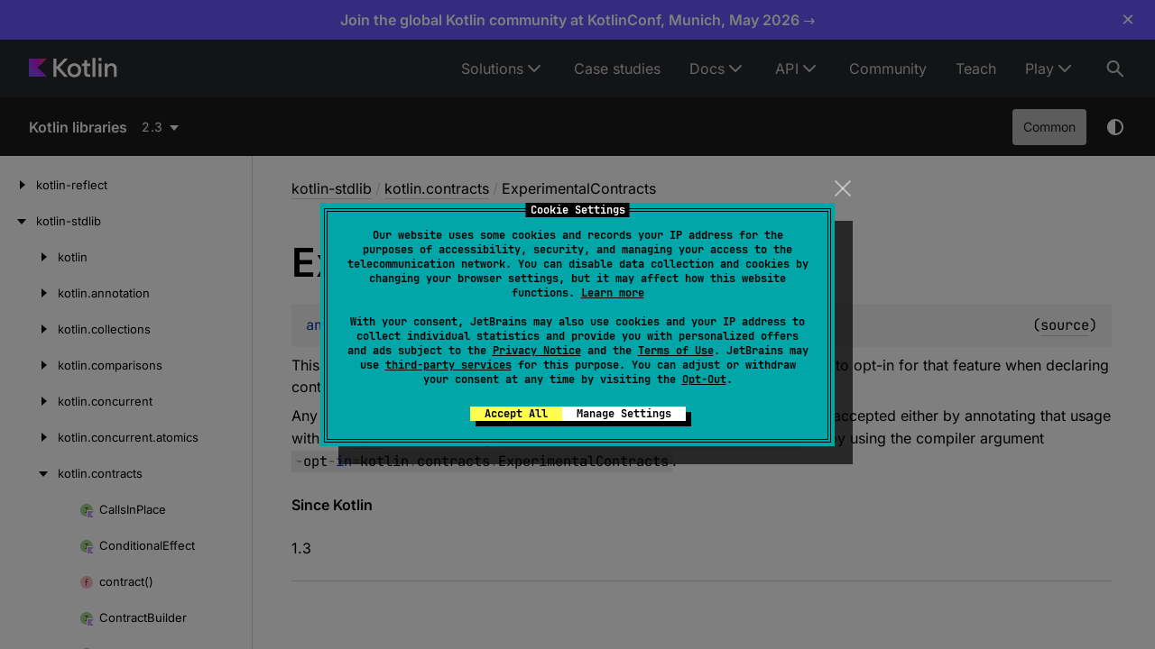

--- FILE ---
content_type: text/html; charset=utf-8
request_url: https://kotlinlang.org/api/core/kotlin-stdlib/kotlin.contracts/-experimental-contracts/
body_size: 11281
content:
<!doctype html>
<html lang="en-US" class="no-js">
<head>
    <meta name="viewport" content="width=device-width, initial-scale=1" charset="UTF-8">
    <meta http-equiv="Content-Type" content="text/html; charset=UTF-8"><meta charset="UTF-8">
    <title>ExperimentalContracts | Core API – Kotlin Programming Language</title>
    <!-- Icons -->
    <link rel="icon" type="image/svg" sizes="16x16" href="https://kotlinlang.org/assets/images/favicon.svg?v2">
    <link rel="icon" type="image/x-icon" sizes="32x32" href="https://kotlinlang.org/assets/images/favicon.ico?v2">
    <link rel="icon" type="image/png" sizes="96x96" href="https://kotlinlang.org/assets/images/apple-touch-icon.png?v2">
    <link rel="icon" type="image/png" sizes="300x300" href="https://kotlinlang.org/assets/images/apple-touch-icon-72x72.png?v2">
    <link rel="icon" type="image/png" sizes="500x500" href="https://kotlinlang.org/assets/images/apple-touch-icon-114x114.png?v2">
    <meta name="image" content="https://kotlinlang.org/assets/images/open-graph/general.png">
    <!-- Open Graph -->
    <!-- <meta property="og:title" content="ExperimentalContracts | Kotlin"> Kotlin -->
    <!-- <meta property="og:description" content=""> -->
    <meta property="og:image" content="https://kotlinlang.org/assets/images/open-graph/docs.png">
    <meta property="og:site_name" content="Kotlin Help">
    <meta property="og:type" content="website">
    <meta property="og:locale" content="en_US">
    <!-- <meta property="og:url" content="{}"> -->
    <!-- End Open Graph -->
    <!-- Twitter Card -->
    <meta name="twitter:card" content="summary_large_image">
    <meta name="twitter:site" content="@kotlin">
    <!-- <meta name="twitter:title" content="Kotlin Docs | Kotlin"> -->
    <meta name="twitter:description" content="">
    <meta name="twitter:creator" content="@kotlin">
    <meta name="twitter:image:src" content="https://kotlinlang.org/assets/images/open-graph/docs.png">
    <!-- End Twitter Card -->
    <script>var pathToRoot = "../../../";</script>
    <link rel="preload" href="navigation.html" as="document" type="text/html">
    <link rel="preload" href="/_assets/dokka-template.css?dokka-v2" as="style">
    <script>document.documentElement.classList.replace("no-js","js");</script>
    <script>const storage = localStorage.getItem("dokka-dark-mode")
      if (storage == null) {
        const osDarkSchemePreferred = window.matchMedia && window.matchMedia('(prefers-color-scheme: dark)').matches
        if (osDarkSchemePreferred === true) {
          document.getElementsByTagName("html")[0].classList.add("theme-dark")
        }
      } else {
        const savedDarkMode = JSON.parse(storage)
        if(savedDarkMode === true) {
          document.getElementsByTagName("html")[0].classList.add("theme-dark")
        }
      }
    </script>
    <link rel="stylesheet" href="/_assets/dokka-template.css?dokka-v2">
<script type="text/javascript" src="https://unpkg.com/kotlin-playground@1/dist/playground.min.js" async></script>
<script type="text/javascript" src="../../../scripts/sourceset_dependencies.js" async></script>
<link href="../../../styles/style.css" rel="Stylesheet">
<link href="../../../styles/main.css" rel="Stylesheet">
<link href="../../../styles/prism.css" rel="Stylesheet">
<link href="../../../styles/logo-styles.css" rel="Stylesheet">
<link href="../../../ui-kit/ui-kit.min.css" rel="Stylesheet">
<script type="text/javascript" src="../../../scripts/safe-local-storage_blocking.js"></script>
<script type="text/javascript" src="../../../scripts/navigation-loader.js" async></script>
<script type="text/javascript" src="../../../scripts/platform-content-handler.js" async></script>
<script type="text/javascript" src="../../../scripts/main.js" defer></script>
<script type="text/javascript" src="../../../scripts/prism.js" async></script>
<script type="text/javascript" src="../../../ui-kit/ui-kit.min.js" defer></script>
<link href="../../../styles/multimodule.css" rel="Stylesheet"></head>
<body class="core-api">
<div class="root">
    <!-- ktl_component: {"name": "header", "props": {"searchAlgoliaIndexName":"prod_KOTLINLANG_WEBHELP"} } --> <header class="ktl-header-module_header-menu_wh71L ktl-dokka-header" data-test="header"><div class="ktl-logo-large-module_container_35w4p rs-text-3 rs-text-3_hardness_average rs-text-3_theme_dark"><a class="ktl-logo-large-module_link_AOGas" href="https://kotlinlang.org" aria-label="Kotlin Home Page"><svg width="98" height="22" fill="none" xmlns="http://www.w3.org/2000/svg"><path d="M43.314 1.067h-4.031L30.5 10.422V1.098H27.27v20.273H30.5v-9.82l8.814 9.82h4.177l-9.397-10.484 9.22-9.82Z" fill="#fff"></path><path d="M54.303 7.186c-1.153-.66-2.45-.994-3.901-.994-1.478 0-2.803.33-3.973.994a7.042 7.042 0 0 0-2.735 2.758c-.65 1.179-.976 2.515-.976 4.01 0 1.494.325 2.835.972 4.01a6.967 6.967 0 0 0 2.716 2.758c1.166.659 2.486.993 3.964.993 1.46 0 2.766-.33 3.923-.993a6.941 6.941 0 0 0 2.694-2.759c.642-1.178.963-2.515.963-4.01 0-1.494-.32-2.83-.963-4.009a6.949 6.949 0 0 0-2.684-2.758Zm-.204 9.328c-.357.74-.859 1.314-1.505 1.73-.646.415-1.392.622-2.233.622-.85 0-1.604-.207-2.26-.623a4.184 4.184 0 0 1-1.528-1.73c-.361-.74-.542-1.589-.542-2.555 0-.966.185-1.815.551-2.555a4.177 4.177 0 0 1 1.537-1.73c.656-.415 1.415-.623 2.278-.623.832 0 1.573.208 2.22.623a4.125 4.125 0 0 1 1.5 1.73c.353.74.529 1.59.529 2.555-.009.962-.19 1.815-.547 2.556ZM64.555 2.836h-3.132v2.52c0 .397-.095.695-.29.889-.194.198-.492.298-.899.298h-1.537v2.664h2.667v7.978c0 .83.167 1.562.506 2.194a3.591 3.591 0 0 0 1.442 1.472c.624.348 1.36.52 2.21.52h2.391v-2.782h-1.798c-.466 0-.841-.163-1.13-.483-.29-.325-.434-.75-.434-1.282V9.207h3.448V6.543h-3.448V2.836h.004ZM73.68.286h-3.186V21.37h3.187V.286ZM80.498.312H77.28v3.273h3.218V.312ZM80.466 6.544H77.28V21.37h3.186V6.544ZM96.67 8.99a4.969 4.969 0 0 0-1.899-2.054c-.818-.492-1.772-.74-2.866-.74-1.161 0-2.178.284-3.05.848-.697.447-1.257 1.052-1.7 1.797l-.018-2.298H84.09V21.37h3.191v-8.298c0-.8.154-1.513.457-2.136a3.39 3.39 0 0 1 1.293-1.45c.556-.342 1.202-.514 1.948-.514.669 0 1.238.14 1.717.42.48.28.841.682 1.085 1.201.249.52.37 1.142.37 1.87v8.907h3.192v-9.355c0-1.138-.226-2.149-.674-3.025Z" fill="#fff"></path><path d="M20 21H0V1h20L9.793 10.855 20 21Z" fill="url(#kotlin-logo-large_svg__a)"></path><defs><radialgradient id="kotlin-logo-large_svg__a" cx="0" cy="0" r="1" gradientunits="userSpaceOnUse" gradienttransform="translate(19.335 1.822) scale(22.9097)"><stop offset="0.003" stop-color="#EF4857"></stop><stop offset="0.469" stop-color="#D211EC"></stop><stop offset="1" stop-color="#7F52FF"></stop></radialgradient></defs></svg></a></div><nav class="ktl-horizontal-menu-module_nav_gbA7M ktl-horizontal-menu-module_dark-theme_gfxx6"><ul class="ktl-horizontal-menu-module_menu-list_TJnOF"><li class="ktl-horizontal-menu-module_menu-item-wrap_j6zB-"><span class="ktl-horizontal-menu-module_menu-item_CXDEW rs-text-2 rs-text-2_theme_dark">Solutions</span><ul class="ktl-horizontal-menu-module_dropdown-menu_jwdWI rs-text-2 rs-text-2_theme_dark"><li><a class="ktl-horizontal-menu-module_dropdown-menu-item_9gjwH" href="/lp/mobile/">Multiplatform</a></li><li><a class="ktl-horizontal-menu-module_dropdown-menu-item_9gjwH" href="/server-side/">Server-side</a></li><li><a class="ktl-horizontal-menu-module_dropdown-menu-item_9gjwH" href="/docs/data-science-overview.html">Data science</a></li><li><a class="ktl-horizontal-menu-module_dropdown-menu-item_9gjwH" href="/docs/android-overview.html">Android</a></li></ul></li><li class="ktl-horizontal-menu-module_menu-item-wrap_j6zB-"><a href="/case-studies/" class="ktl-horizontal-menu-module_menu-item_CXDEW rs-text-2 rs-text-2_theme_dark">Case studies</a></li><li class="ktl-horizontal-menu-module_menu-item-wrap_j6zB-"><a href="/docs/home.html" class="ktl-horizontal-menu-module_menu-item_CXDEW rs-text-2 rs-text-2_theme_dark">Docs</a><ul class="ktl-horizontal-menu-module_dropdown-menu_jwdWI rs-text-2 rs-text-2_theme_dark"><li><a class="ktl-horizontal-menu-module_dropdown-menu-item_9gjwH" href="/docs/home.html">Language guide</a></li><li><a class="ktl-horizontal-menu-module_dropdown-menu-item_9gjwH" href="/docs/multiplatform/get-started.html">Multiplatform development</a></li></ul></li><li class="ktl-horizontal-menu-module_menu-item-wrap_j6zB-"><span class="ktl-horizontal-menu-module_menu-item_CXDEW rs-text-2 rs-text-2_theme_dark">API</span><ul class="ktl-horizontal-menu-module_dropdown-menu_jwdWI rs-text-2 rs-text-2_theme_dark"><li><a class="ktl-horizontal-menu-module_dropdown-menu-item_9gjwH" href="/docs/api-references.html">APIs overview</a></li><li><a class="ktl-horizontal-menu-module_dropdown-menu-item_9gjwH" href="/api/core/kotlin-stdlib/">Standard library (stdlib)</a></li><li><a class="ktl-horizontal-menu-module_dropdown-menu-item_9gjwH" href="/api/core/kotlin-test/">Test library (kotlin.test)</a></li><li><a class="ktl-horizontal-menu-module_dropdown-menu-item_9gjwH" href="/api/kotlinx.coroutines/kotlinx-coroutines-core/">Coroutines (kotlinx.coroutines)</a></li><li><a class="ktl-horizontal-menu-module_dropdown-menu-item_9gjwH" href="/api/kotlinx.serialization/kotlinx-serialization-core/">Serialization (kotlinx.serialization)</a></li><li><a class="ktl-horizontal-menu-module_dropdown-menu-item_9gjwH" href="/api/kotlinx-io/">Kotlin I/O library (kotlinx-io)</a></li><li><a class="ktl-horizontal-menu-module_dropdown-menu-item_9gjwH" href="/api/kotlinx-datetime/">Date and time (kotlinx-datetime)</a></li><li><a class="ktl-horizontal-menu-module_dropdown-menu-item_9gjwH" href="/api/kotlinx-metadata-jvm/">JVM Metadata (kotlin-metadata-jvm)</a></li><li><a class="ktl-horizontal-menu-module_dropdown-menu-item_9gjwH" href="/api/kotlin-gradle-plugin/">Kotlin Gradle plugins</a></li><li><a class="ktl-horizontal-menu-module_dropdown-menu-item_9gjwH" href="https://api.ktor.io/">Ktor</a></li><li><a class="ktl-horizontal-menu-module_dropdown-menu-item_9gjwH" href="https://kotlinlang.org/api/compose-multiplatform/material3/">Compose Multiplatform Material3</a></li></ul></li><li class="ktl-horizontal-menu-module_menu-item-wrap_j6zB-"><a href="/community/" class="ktl-horizontal-menu-module_menu-item_CXDEW rs-text-2 rs-text-2_theme_dark">Community</a></li><li class="ktl-horizontal-menu-module_menu-item-wrap_j6zB-"><a href="/education/" class="ktl-horizontal-menu-module_menu-item_CXDEW rs-text-2 rs-text-2_theme_dark">Teach</a></li><li class="ktl-horizontal-menu-module_menu-item-wrap_j6zB-"><span class="ktl-horizontal-menu-module_menu-item_CXDEW rs-text-2 rs-text-2_theme_dark">Play</span><ul class="ktl-horizontal-menu-module_dropdown-menu_jwdWI rs-text-2 rs-text-2_theme_dark ktl-horizontal-menu-module_dropdown-menu-align-right_YeB-9"><li><a class="ktl-horizontal-menu-module_dropdown-menu-item_9gjwH" href="https://play.kotlinlang.org/">Playground</a></li><li><a class="ktl-horizontal-menu-module_dropdown-menu-item_9gjwH" href="https://play.kotlinlang.org/koans">Koans</a></li></ul></li></ul></nav><button type="button" class="ktl-search-button-module_button_YHJPv ktl-search-button-module_active_lUmdh" data-test="header-search-button" aria-label="Search"><svg width="24" height="24" xmlns="http://www.w3.org/2000/svg"><path fill-rule="evenodd" clip-rule="evenodd" d="M15.847 6.861A6.99 6.99 0 0 0 9.587 3a6.997 6.997 0 1 0 4.186 12.601l6.106 6.106 1.414-1.414-6.107-6.106a6.99 6.99 0 0 0 .66-7.326ZM14.587 10a5 5 0 1 1-10.001 0 5 5 0 0 1 10 0Z" fill="currentColor"></path></svg></button></header>

    <nav class="navigation theme-dark" id="navigation-wrapper">
<a class="library-name--link" href="../../../index.html">
                    Kotlin libraries
            </a>        <button class="navigation-controls--btn navigation-controls--btn_toc ui-kit_mobile-only" id="toc-toggle" type="button">Toggle table of contents
        </button>
        <div class="navigation-controls--break ui-kit_mobile-only"></div>
        <div class="library-version" id="library-version">
<dokka-template-command data="{&quot;@class&quot;:&quot;org.jetbrains.dokka.base.templating.ReplaceVersionsCommand&quot;,&quot;location&quot;:&quot;kotlin.contracts/-experimental-contracts/index.html&quot;}"><div class="dropdown versions-dropdown" data-role="dropdown">
  <div class="button button_dropdown versions-dropdown-button" role="combobox" data-role="dropdown-toggle" aria-controls="versions-listbox" aria-haspopup="listbox" aria-expanded="false" aria-label="Select version" tabindex="0" title="2.3"><span class="versions-dropdown-button-text">2.3</span></div>
  <div class="dropdown--list dropdown--list_positioned_left versions-dropdown-data" role="listbox" data-role="dropdown-listbox" aria-label="Versions" id="versions-listbox">
    <div class="dropdown--header" data-remove-style="true" style="display: none"><span>Select version</span><button class="button" data-role="dropdown-toggle" aria-label="Close versions selection"><i class="ui-kit-icon ui-kit-icon_cross"></i></button></div>
<a href="index.html" class="dropdown--option dropdown--option_active dropdown--option-link" style="display: block; padding: 5px; color: #fff" data-remove-style="true" role="option" title="2.3"><span class="dropdown--option-icon dropdown--option-icon_selected"></span><span class="dropdown--option-text">2.3</span></a><a href="../../../2.2/kotlin-stdlib/kotlin.contracts/-experimental-contracts/index.html" class="dropdown--option dropdown--option-link" style="display: block; padding: 5px; color: #fff" data-remove-style="true" role="option" title="2.2"><span class="dropdown--option-icon"></span><span class="dropdown--option-text">2.2</span></a><a href="../../../2.1/kotlin-stdlib/kotlin.contracts/-experimental-contracts/index.html" class="dropdown--option dropdown--option-link" style="display: block; padding: 5px; color: #fff" data-remove-style="true" role="option" title="2.1"><span class="dropdown--option-icon"></span><span class="dropdown--option-text">2.1</span></a><a href="../../../2.0/kotlin-stdlib/kotlin.contracts/-experimental-contracts/index.html" class="dropdown--option dropdown--option-link" style="display: block; padding: 5px; color: #fff" data-remove-style="true" role="option" title="2.0"><span class="dropdown--option-icon"></span><span class="dropdown--option-text">2.0</span></a><a href="../../../1.9/kotlin-stdlib/kotlin.contracts/-experimental-contracts/index.html" class="dropdown--option dropdown--option-link" style="display: block; padding: 5px; color: #fff" data-remove-style="true" role="option" title="1.9"><span class="dropdown--option-icon"></span><span class="dropdown--option-text">1.9</span></a><a href="../../../1.8/kotlin-stdlib/kotlin.contracts/-experimental-contracts/index.html" class="dropdown--option dropdown--option-link" style="display: block; padding: 5px; color: #fff" data-remove-style="true" role="option" title="1.8"><span class="dropdown--option-icon"></span><span class="dropdown--option-text">1.8</span></a><a href="../../../1.7/kotlin-stdlib/kotlin.contracts/-experimental-contracts/index.html" class="dropdown--option dropdown--option-link" style="display: block; padding: 5px; color: #fff" data-remove-style="true" role="option" title="1.7"><span class="dropdown--option-icon"></span><span class="dropdown--option-text">1.7</span></a><a href="../../../1.6/kotlin-stdlib/kotlin.contracts/-experimental-contracts/index.html" class="dropdown--option dropdown--option-link" style="display: block; padding: 5px; color: #fff" data-remove-style="true" role="option" title="1.6"><span class="dropdown--option-icon"></span><span class="dropdown--option-text">1.6</span></a><a href="../../../1.5/kotlin-stdlib/kotlin.contracts/-experimental-contracts/index.html" class="dropdown--option dropdown--option-link" style="display: block; padding: 5px; color: #fff" data-remove-style="true" role="option" title="1.5"><span class="dropdown--option-icon"></span><span class="dropdown--option-text">1.5</span></a><a href="../../../1.4/kotlin-stdlib/kotlin.contracts/-experimental-contracts/index.html" class="dropdown--option dropdown--option-link" style="display: block; padding: 5px; color: #fff" data-remove-style="true" role="option" title="1.4"><span class="dropdown--option-icon"></span><span class="dropdown--option-text">1.4</span></a><a href="../../../1.3/kotlin-stdlib/kotlin.contracts/-experimental-contracts/index.html" class="dropdown--option dropdown--option-link" style="display: block; padding: 5px; color: #fff" data-remove-style="true" role="option" title="1.3"><span class="dropdown--option-icon"></span><span class="dropdown--option-text">1.3</span></a><a href="../../../not-found-version.html?v=1.2" class="dropdown--option dropdown--option-link" style="display: block; padding: 5px; color: #fff" data-remove-style="true" role="option" title="1.2"><span class="dropdown--option-icon"></span><span class="dropdown--option-text">1.2</span></a><a href="../../../not-found-version.html?v=1.1" class="dropdown--option dropdown--option-link" style="display: block; padding: 5px; color: #fff" data-remove-style="true" role="option" title="1.1"><span class="dropdown--option-icon"></span><span class="dropdown--option-text">1.1</span></a><a href="../../../not-found-version.html?v=1.0" class="dropdown--option dropdown--option-link" style="display: block; padding: 5px; color: #fff" data-remove-style="true" role="option" title="1.0"><span class="dropdown--option-icon"></span><span class="dropdown--option-text">1.0</span></a></div>
  <div class="dropdown--overlay"></div>
</div>
</dokka-template-command>        </div>
        <div class="navigation-controls">
        <div class="filter-section filter-section_loading" id="filter-section">
                <button class="platform-tag platform-selector common-like" data-active="" data-filter=":kotlin-stdlib_2.3_latest/common">Common</button>
            <div class="dropdown filter-section--dropdown" data-role="dropdown" id="filter-section-dropdown">
                <button class="button button_dropdown filter-section--dropdown-toggle" role="combobox" data-role="dropdown-toggle" aria-controls="platform-tags-listbox" aria-haspopup="listbox" aria-expanded="false" aria-label="Toggle source sets"></button>
                <ul role="listbox" id="platform-tags-listbox" class="dropdown--list" data-role="dropdown-listbox">
                    <div class="dropdown--header"><span>Platform filter</span>
                        <button class="button" data-role="dropdown-toggle" aria-label="Close platform filter">
                            <i class="ui-kit-icon ui-kit-icon_cross"></i>
                        </button>
                    </div>
                        <li role="option" class="dropdown--option platform-selector-option common-like" tabindex="0">
                            <label class="checkbox">
                                <input type="checkbox" class="checkbox--input" id=":kotlin-stdlib_2.3_latest/common" data-filter=":kotlin-stdlib_2.3_latest/common">
                                <span class="checkbox--icon"></span>
                                Common
                            </label>
                        </li>
                </ul>
                <div class="dropdown--overlay"></div>
            </div>
        </div>
            <button class="navigation-controls--btn navigation-controls--btn_theme" id="theme-toggle-button" type="button">Switch theme
            </button>
            <div class="navigation-controls--btn navigation-controls--btn_search" id="searchBar" role="button">Search in
                API
            </div>
        </div>
    </nav>
    <div id="container" data-test="content">
        <div class="sidebar" id="leftColumn">
            <div class="dropdown theme-dark_mobile" data-role="dropdown" id="toc-dropdown">
                <ul role="listbox" id="toc-listbox" class="dropdown--list dropdown--list_toc-list" data-role="dropdown-listbox">
                    <div class="dropdown--header">
                            <span>
                                    Kotlin libraries
                            </span>
                        <button class="button" data-role="dropdown-toggle" aria-label="Close table of contents">
                            <i class="ui-kit-icon ui-kit-icon_cross"></i>
                        </button>
                    </div>
                    <div class="sidebar--inner" id="sideMenu"></div>
                </ul>
                <div class="dropdown--overlay"></div>
            </div>
        </div>
        <div id="main">
<div class="main-content" data-page-type="classlike" id="content" pageids="kotlin-stdlib::kotlin.contracts/ExperimentalContracts///PointingToDeclaration//-460717820">
  <div class="breadcrumbs"><a href="../../index.html">kotlin-stdlib</a><span class="delimiter">/</span><a href="../index.html">kotlin.contracts</a><span class="delimiter">/</span><span class="current">ExperimentalContracts</span></div>
  <div class="cover ">
    <h1 class="cover"><span>Experimental</span><wbr><span><span>Contracts</span></span></h1>
    <div class="platform-hinted " data-platform-hinted="data-platform-hinted"><div class="content sourceset-dependent-content" data-active="" data-togglable=":kotlin-stdlib_2.3_latest/common"><div class="symbol monospace"><span class="token keyword">annotation class </span><a href="index.html">ExperimentalContracts</a><span class="source-link-wrapper"><span class="source-link" data-element-type="source-link">(<a href="https://github.com/JetBrains/kotlin/tree/2.3.0/libraries/stdlib/src/kotlin/contracts/ContractBuilder.kt#L23">source</a>)</span></span></div><p class="paragraph">This marker distinguishes the experimental contract declaration API and is used to opt-in for that feature when declaring contracts of user functions.</p><p class="paragraph">Any usage of a declaration annotated with <code class="lang-kotlin">@ExperimentalContracts</code> must be accepted either by annotating that usage with the <a href="../../kotlin/-opt-in/index.html">OptIn</a> annotation, e.g. <code class="lang-kotlin">@OptIn(ExperimentalContracts::class)</code>, or by using the compiler argument <code class="lang-kotlin">-opt-in=kotlin.contracts.ExperimentalContracts</code>.</p><span class="kdoc-tag"><h4 class="">Since Kotlin</h4>1.3</span></div></div>
  </div>
  <div class="tabbedcontent">
    <div class="tabs-section" tabs-section="tabs-section"></div>
    <div class="tabs-section-body"></div>
  </div>
</div>
            <div class="feedback-wrapper">
                <div class="feedback">
                    <div class="feedback__block" data-test="feedback-left"><p class="feedback__text">Thanks for your feedback!</p></div>
                    <div class="feedback__block feedback__block--active" data-test="feedback">
                        <div class="wt-row wt-row_size_xs wt-row_wide wt-row_wrap wt-row_justify_start">
                            <div class="wt-col-inline feedback__text">Was this page helpful?</div>
                            <div class="wt-col-inline">
                                <button data-test="feedback-yes" type="button" class="_main_joawza_17 _modeOutline_joawza_356 _sizeS_joawza_92 _alignIconLeft_joawza_77 feedback__button">Yes</button>
                                <button data-test="feedback-no" type="button" class="_main_joawza_17 _modeOutline_joawza_356 _sizeS_joawza_92 _alignIconLeft_joawza_77 feedback__button">No</button>
                            </div>
                        </div>
                    </div>
                </div>
            </div>
    <div data-test="footer">
        <!-- ktl_component: {"name": "footer", "props": {} } --> <footer class="ktl-footer-module_footer_GHyqk ktl-footer_light"><div class="ktl-footer-module_social-list-area_2f-iy"><div class="rs-h4 rs-h4_theme_light ktl-footer-module_social-list-title_X7tJv">Stay in touch:</div><div class="ktl-social-list-module_social-list_in8ys"><a target="_blank" class="ktl-social-item-module_social-item_uHRCi" href="https://github.com/JetBrains/kotlin" title="Kotlin on GitHub"><svg width="18" height="18" fill="none" xmlns="http://www.w3.org/2000/svg"><path fill-rule="evenodd" clip-rule="evenodd" d="M17.9 9.2a8.94 8.94 0 0 1-6.4 8.6.392.392 0 0 1-.4-.4v-3a1.58 1.58 0 0 0-.5-1.2 3.734 3.734 0 0 0 3.9-3.4 4.244 4.244 0 0 0-.9-3.5c.29-.79.217-1.669-.2-2.4a7.24 7.24 0 0 0-2.4.9c-1.44-.4-2.96-.4-4.4 0a4.62 4.62 0 0 0-2.3-.9h-.1A2.75 2.75 0 0 0 4 6.3a4.075 4.075 0 0 0-.9 3.5A3.81 3.81 0 0 0 7 13.2c-.198.148-.34.36-.4.6a2.638 2.638 0 0 0-.1.7 1.943 1.943 0 0 1-2.2-.5c-.5-.8-.9-1.2-1.4-1.3-.5-.1-.6.2-.6.2.079.26.26.476.5.6.387.216.674.575.8 1a1.827 1.827 0 0 0 1.2 1.2 3.915 3.915 0 0 0 1.9 0v1.7a.297.297 0 0 1-.4.3A8.82 8.82 0 0 1 0 9.2a8.95 8.95 0 0 1 17.9 0Z" fill="currentColor"></path></svg></a><a target="_blank" class="ktl-social-item-module_social-item_uHRCi" href="https://twitter.com/kotlin" title="Kotlin on Twitter"><svg width="24" height="24" fill="none" xmlns="http://www.w3.org/2000/svg"><path d="M13.317 10.775 19.146 4h-1.381l-5.061 5.883L8.662 4H4l6.112 8.896L4 20h1.381l5.344-6.212L14.994 20h4.662l-6.339-9.225zm-1.891 2.199-.62-.886L5.88 5.04H8l3.977 5.688.62.886 5.168 7.393h-2.121l-4.218-6.033z" fill="currentColor"></path></svg></a><a target="_blank" class="ktl-social-item-module_social-item_uHRCi" href="https://bsky.app/profile/kotlinlang.org" title="Kotlin on Bluesky"><svg viewbox="0 0 24 24" class="_icon_y6pspg_4 _sizeM_y6pspg_22"><path d="M6.902 5.07C8.965 6.625 11.185 9.776 12 11.467v4.467c0-.095-.037.012-.115.244-.426 1.253-2.087 6.144-5.885 2.234-2-2.059-1.074-4.117 2.566-4.739-2.082.356-4.424-.232-5.066-2.535-.185-.663-.5-4.745-.5-5.296C3 3.081 5.413 3.95 6.902 5.07m10.196 0C15.035 6.625 12.815 9.776 12 11.467v4.467c0-.095.037.012.115.244.426 1.253 2.087 6.144 5.885 2.234 2-2.059 1.074-4.117-2.566-4.739 2.082.356 4.424-.232 5.066-2.535.185-.663.5-4.745.5-5.296 0-2.761-2.413-1.893-3.902-.772"></path></svg></a><a target="_blank" class="ktl-social-item-module_social-item_uHRCi" href="https://surveys.jetbrains.com/s3/kotlin-slack-sign-up" title="Kotlin Slack"><svg width="18" height="18" fill="none" xmlns="http://www.w3.org/2000/svg"><path d="M6.63 9.49a1.895 1.895 0 0 0-1.89 1.89v4.73a1.89 1.89 0 1 0 3.78 0v-4.73a1.895 1.895 0 0 0-1.89-1.89ZM.01 11.38a1.89 1.89 0 1 0 3.78 0V9.49H1.91a1.897 1.897 0 0 0-1.9 1.89ZM6.63 0a1.89 1.89 0 1 0 0 3.78h1.89v-1.9A1.886 1.886 0 0 0 6.63 0ZM1.89 8.53h4.74a1.89 1.89 0 1 0 0-3.78H1.89a1.89 1.89 0 0 0 0 3.78Zm14.2-3.79a1.895 1.895 0 0 0-1.89 1.89v1.89h1.89a1.89 1.89 0 1 0 0-3.78ZM9.48 1.89v4.74a1.89 1.89 0 1 0 3.78 0V1.89a1.89 1.89 0 1 0-3.78 0Zm3.78 14.22a1.895 1.895 0 0 0-1.89-1.89H9.48v1.89a1.89 1.89 0 1 0 3.78 0Zm2.85-6.62h-4.74a1.89 1.89 0 1 0 0 3.78h4.74a1.89 1.89 0 1 0 0-3.78Z" fill="currentColor"></path></svg></a><a target="_blank" class="ktl-social-item-module_social-item_uHRCi" href="https://www.reddit.com/r/Kotlin/" title="Kotlin on Reddit"><svg width="20" height="18" fill="none" xmlns="http://www.w3.org/2000/svg"><path d="M20 9.068a2.183 2.183 0 0 0-2.186-2.186 2.2 2.2 0 0 0-1.524.61c-1.505-1.076-3.566-1.775-5.86-1.865L11.434.932l3.261.699a1.559 1.559 0 0 0 3.119-.072A1.56 1.56 0 0 0 16.254 0c-.609 0-1.147.358-1.397.878l-3.638-.77a.381.381 0 0 0-.287.053.347.347 0 0 0-.161.251L9.659 5.645c-2.33.072-4.426.77-5.95 1.864a2.2 2.2 0 0 0-1.523-.61 2.183 2.183 0 0 0-.896 4.176c-.036.22-.054.441-.053.664 0 3.368 3.924 6.11 8.763 6.11s8.764-2.723 8.764-6.11c0-.223-.018-.444-.054-.664A2.208 2.208 0 0 0 20 9.069Zm-15.018 1.56a1.56 1.56 0 0 1 3.118 0c0 .86-.698 1.559-1.559 1.559-.86.017-1.559-.7-1.559-1.56Zm8.728 4.139c-1.076 1.075-3.119 1.147-3.71 1.147-.61 0-2.652-.09-3.71-1.147a.4.4 0 0 1 0-.573.4.4 0 0 1 .574 0c.68.68 2.115.913 3.136.913 1.022 0 2.473-.232 3.136-.913a.401.401 0 0 1 .574 0 .436.436 0 0 1 0 .573Zm-.287-2.563a1.56 1.56 0 0 1 0-3.118c.86 0 1.56.699 1.56 1.56 0 .841-.7 1.558-1.56 1.558Z" fill="currentColor"></path></svg></a><a target="_blank" class="ktl-social-item-module_social-item_uHRCi" href="https://stackoverflow.com/questions/tagged/kotlin" title="Kotlin on Stack Overflow"><svg width="16" height="19" fill="none" xmlns="http://www.w3.org/2000/svg"><path d="M13.527 17.27V12.19h1.685v6.764H0v-6.763h1.685v5.078h11.842Z" fill="currentColor"></path><path d="m3.546 11.71 8.274 1.73.35-1.664-8.274-1.73-.35 1.664ZM4.64 7.77l7.661 3.568.7-1.532-7.66-3.59-.7 1.554Zm2.123-3.765 6.501 5.407 1.073-1.292-6.501-5.406-1.073 1.291ZM10.966 0 9.609 1.007l5.034 6.785L16 6.785 10.966 0ZM3.37 15.562h8.448v-1.685H3.371v1.685Z" fill="currentColor"></path></svg></a><a target="_blank" class="ktl-social-item-module_social-item_uHRCi" href="https://www.youtube.com/channel/UCP7uiEZIqci43m22KDl0sNw" title="Kotlin on YouTube"><svg width="24" height="24" fill="none" xmlns="http://www.w3.org/2000/svg"><path fill-rule="evenodd" clip-rule="evenodd" d="M21.005 5.617c.43.633.702 1.36.795 2.119.124 1.146.191 2.299.2 3.452v1.618a34.375 34.375 0 0 1-.2 3.454 4.808 4.808 0 0 1-.795 2.116 2.772 2.772 0 0 1-2.003.904c-2.8.215-7.002.222-7.002.222s-5.2-.05-6.8-.214a3.27 3.27 0 0 1-2.205-.912 4.8 4.8 0 0 1-.795-2.117 34.354 34.354 0 0 1-.2-3.453v-1.618c.009-1.154.075-2.306.2-3.452.093-.76.365-1.486.795-2.12a2.76 2.76 0 0 1 2.003-.901c2.799-.217 6.997-.217 6.997-.217h.01s4.198 0 6.997.217a2.76 2.76 0 0 1 2.003.902ZM15.755 12 9.501 8.249v7.502L15.754 12Z" fill="currentColor"></path></svg></a></div></div><nav class="ktl-footer-module_nav-list-area_Oblb8"><ul class="ktl-nav-list-module_nav-list_6OvZp"><li class="ktl-nav-item-module_nav-item_VvPZQ rs-text-2 rs-text-2_theme_light"><a href="https://kotlinlang.org/docs/contribute.html" title="Contributing to Kotlin" class="rs-link rs-link_hardness_average rs-link_mode_clear rs-link_theme_light">Contributing to Kotlin</a></li><li class="ktl-nav-item-module_nav-item_VvPZQ rs-text-2 rs-text-2_theme_light"><a href="https://kotlinlang.org/docs/releases.html" title="Releases" class="rs-link rs-link_hardness_average rs-link_mode_clear rs-link_theme_light">Releases</a></li><li class="ktl-nav-item-module_nav-item_VvPZQ rs-text-2 rs-text-2_theme_light"><a href="https://kotlinlang.org/assets/kotlin-media-kit.pdf" title="Press Kit" class="rs-link rs-link_hardness_average rs-link_mode_clear rs-link_theme_light">Press Kit</a></li><li class="ktl-nav-item-module_nav-item_VvPZQ rs-text-2 rs-text-2_theme_light"><a href="https://kotlinlang.org/docs/security.html" title="Security" class="rs-link rs-link_hardness_average rs-link_mode_clear rs-link_theme_light">Security</a></li><li class="ktl-nav-item-module_nav-item_VvPZQ rs-text-2 rs-text-2_theme_light"><a target="_blank" href="https://blog.jetbrains.com/kotlin/" title="Blog" class="rs-link rs-link_hardness_average rs-link_mode_clear rs-link_theme_light">Blog</a></li><li class="ktl-nav-item-module_nav-item_VvPZQ rs-text-2 rs-text-2_theme_light"><a target="_blank" href="https://youtrack.jetbrains.com/issues/KT" title="Issue Tracker" class="rs-link rs-link_hardness_average rs-link_mode_clear rs-link_theme_light">Issue Tracker</a></li><li class="ktl-nav-item-module_nav-item_VvPZQ rs-text-2 rs-text-2_theme_light"><a target="_blank" href="https://resources.jetbrains.com/storage/products/kotlin/docs/kotlin_logos.zip" title="Brand assets" class="rs-link rs-link_hardness_average rs-link_mode_clear rs-link_theme_light">Brand assets</a></li><li class="ktl-nav-item-module_nav-item_VvPZQ rs-text-2 rs-text-2_theme_light"><a target="_blank" href="https://www.jetbrains.com/careers/jobs/#team=Kotlin" title="Careers" class="rs-link rs-link_hardness_average rs-link_mode_clear rs-link_theme_light">Careers</a></li><li class="ktl-nav-item-module_nav-item_VvPZQ rs-text-2 rs-text-2_theme_light"><a target="_blank" href="https://www.jetbrainsmerchandise.com/view-all.html?brand=32" title="Kotlin Merch" class="rs-link rs-link_hardness_average rs-link_mode_clear rs-link_theme_light">Kotlin Merch</a></li><li class="ktl-nav-item-module_nav-item_VvPZQ rs-text-2 rs-text-2_theme_light"><a href="#opt-out" title="Opt-Out" class="rs-link rs-link_hardness_average rs-link_mode_clear rs-link_theme_light">Opt-Out</a></li></ul></nav><div class="rs-text-3 rs-text-3_hardness_pale rs-text-3_theme_light ktl-footer-module_text-area_T8lpL"><div class="ktl-footer-module_copyright_tho-X">Kotlin™ is&nbsp;protected under the<!-- --> <a class="rs-link rs-link_hardness_pale rs-link_mode_clear rs-link_theme_light ktl-footer-module_underlined-link_qo8UM" href="https://kotlinlang.org/foundation/kotlin-foundation.html">Kotlin&nbsp;Foundation</a> <!-- -->and licensed under the<!-- --> <a class="rs-link rs-link_hardness_pale rs-link_mode_clear rs-link_theme_light ktl-footer-module_underlined-link_qo8UM" target="_blank" href="https://github.com/JetBrains/kotlin-web-site/blob/master/LICENSE">Apache 2&nbsp;license</a>.</div> <div class="ktl-footer-module_motto_6KpB8">Supported and developed by&nbsp;<a class="rs-link rs-link_hardness_pale rs-link_mode_clear rs-link_theme_light ktl-footer-module_underlined-link_qo8UM" href="https://www.jetbrains.com/" target="_blank">JetBrains</a></div></div><a href="https://jetbrains.com" target="_blank" class="ktl-footer-module_logo-area_zYm8W ktl-logo-module_link_jGqR8"><svg width="149" height="32" fill="none" xmlns="http://www.w3.org/2000/svg"><path d="M43.242 20.293c0 .423-.09.797-.269 1.125a1.86 1.86 0 0 1-.756.762c-.33.18-.698.269-1.12.269H39V25.5h2.54c.955 0 1.812-.214 2.574-.642a4.679 4.679 0 0 0 1.792-1.773c.433-.752.652-1.598.652-2.544V10.509h-3.316v9.784Zm8.928-.911h6.946v-2.804H52.17v-3.181h7.678v-2.888h-10.91v14.987h11.124v-2.888H52.17v-3.226Zm8.932-5.9h4.442v12.01h3.316v-12.01h4.421v-2.973H61.097v2.977l.005-.005Zm23.512 4.5a3.94 3.94 0 0 0-.837-.323c.224-.065.438-.144.638-.244a3.18 3.18 0 0 0 1.29-1.195c.308-.513.467-1.1.467-1.768 0-.761-.209-1.444-.622-2.046-.413-.598-.996-1.066-1.743-1.404-.747-.334-1.603-.503-2.56-.503h-6.656v14.987h6.786c1.006 0 1.902-.174 2.694-.528.787-.353 1.4-.841 1.837-1.473.433-.628.653-1.345.653-2.151 0-.742-.17-1.405-.513-1.992a3.525 3.525 0 0 0-1.43-1.364l-.004.005Zm-6.802-4.959h2.943c.408 0 .767.075 1.08.22.314.144.558.353.732.627.175.269.264.587.264.95 0 .364-.09.708-.264.992a1.726 1.726 0 0 1-.732.652 2.41 2.41 0 0 1-1.08.229h-2.943v-3.675.005Zm5.069 9.067c-.19.284-.458.503-.802.658a2.908 2.908 0 0 1-1.195.229h-3.072v-3.844h3.072c.444 0 .837.084 1.185.249.344.164.618.393.807.692.19.299.289.637.289 1.02 0 .384-.095.712-.284.996Zm14.798-2.654c.831-.398 1.474-.96 1.932-1.683.458-.721.687-1.558.687-2.514 0-.956-.224-1.763-.672-2.48-.448-.716-1.086-1.27-1.907-1.662-.822-.394-1.773-.588-2.858-.588h-6.563v14.987h3.321V20.04h2.161l3.043 5.457h3.789l-3.426-5.86c.17-.06.339-.125.498-.2h-.005Zm-1.076-3.062a1.798 1.798 0 0 1-.791.722c-.344.17-.747.254-1.21.254h-2.988v-4.147h2.988c.463 0 .866.084 1.21.249.343.164.607.408.791.717.185.308.28.677.28 1.095 0 .418-.095.787-.28 1.1v.01ZM106.9 10.51l-5.352 14.987h3.371l1.06-3.306h5.557l1.135 3.306h3.306l-5.482-14.987H106.9Zm-.169 9.171 1.723-5.287.204-.961.204.96 1.842 5.288h-3.973Zm10.347 5.816h3.425V10.51h-3.425v14.987Zm15.51-4.85L126.14 10.51h-3.232v14.987h3.027V15.36l6.414 10.137h3.266V10.51h-3.027v10.137Zm15.763-1.678a4.466 4.466 0 0 0-1.364-1.568 4.95 4.95 0 0 0-2.011-.846l-2.55-.523c-.398-.095-.717-.26-.951-.498a1.228 1.228 0 0 1-.353-.891c0-.324.084-.603.259-.842.169-.239.413-.423.722-.558.308-.134.667-.199 1.075-.199.408 0 .777.07 1.091.21.313.139.557.333.731.587.175.254.264.538.264.861h3.321c-.019-.871-.263-1.643-.722-2.31-.458-.672-1.1-1.195-1.916-1.573-.817-.379-1.753-.568-2.799-.568-1.045 0-1.971.194-2.783.588-.812.393-1.449.936-1.902 1.633-.453.697-.682 1.488-.682 2.38 0 .722.144 1.374.438 1.951a3.954 3.954 0 0 0 1.24 1.45 4.906 4.906 0 0 0 1.862.801l2.699.558c.443.104.791.299 1.05.577.259.28.384.623.384 1.041 0 .334-.095.637-.284.901a1.826 1.826 0 0 1-.792.613c-.338.144-.737.214-1.195.214-.458 0-.891-.08-1.265-.24a1.94 1.94 0 0 1-.866-.686 1.72 1.72 0 0 1-.309-1.021h-3.321c.015.936.264 1.757.757 2.474.488.712 1.16 1.27 2.017 1.668.856.399 1.837.598 2.942.598 1.106 0 2.101-.204 2.958-.612.861-.409 1.528-.971 2.011-1.688.483-.717.722-1.529.722-2.435a4.4 4.4 0 0 0-.488-2.052l.01.005Z" fill="#19191C" style="fill:var(--logo-text-color)"></path><path d="m10.17 1.83-8.34 8.34A6.252 6.252 0 0 0 0 14.59V29.5A2.5 2.5 0 0 0 2.5 32h14.91a6.26 6.26 0 0 0 4.42-1.83l8.34-8.34A6.252 6.252 0 0 0 32 17.41V2.5A2.5 2.5 0 0 0 29.5 0H14.59a6.26 6.26 0 0 0-4.42 1.83Z" fill="url(#jetbrains-logo_svg__a)"></path><path d="M24 8H4v20h20V8Z" fill="#000"></path><path d="M15 23.5H6.5v2H15v-2Z" fill="#fff"></path><defs><lineargradient id="jetbrains-logo_svg__a" x1="0.425" y1="31.36" x2="31.31" y2="0.905" gradientunits="userSpaceOnUse"><stop stop-color="#FF9419"></stop><stop offset="0.43" stop-color="#FF021D"></stop><stop offset="0.99" stop-color="#E600FF"></stop></lineargradient></defs></svg></a></footer>

    </div>
        </div>
    </div>
</div>
<script defer src="/_assets/shared.js?dokka-v2" type="text/javascript"></script>
<script defer src="/_assets/dokka-template.js?dokka-v2" type="text/javascript"></script>
<script>(function(w,d,s,l,i){w[l]=w[l]||[];w[l].push({'gtm.start': new Date().getTime(),event:'gtm.js'});var f=d.getElementsByTagName(s)[0],j=d.createElement(s),dl=l!='dataLayer'?'&l='+l:'';j.async=true;j.src= 'https://www.googletagmanager.com/gtm.js?id='+i+dl;f.parentNode.insertBefore(j,f);})(window,document,'script','dataLayer','GTM-5P98');</script>
<noscript><iframe src="https://www.googletagmanager.com/ns.html?id=GTM-5P98" height="0" width="0" style="display:none;visibility:hidden"></iframe></noscript>
<div class="feedback__popup-wrapper app-feedback-popup app-feedback-popup_close">
    <div class="feedback__popup feedback__popup--theme-light" data-test="feedback-popup">
        <form autocomplete="on">
            <div class="feedback__head feedback__head--theme-light" data-test="feedback-head">
                <legend class="feedback__legend">How can we improve?</legend>
                <div class="feedback__close-button">
                    <button data-test="feedback-close" aria-label="Close" title="Close" type="button" class="_main_joawza_17 _modeClear_joawza_434 _sizeS_joawza_92 _alignIconLeft_joawza_77 _withIcon_joawza_119 _withoutText_joawza_113">
                        <svg viewbox="0 0 24 24" class="wt-icon wt-icon_size_s _icon_joawza_525">
                            <path d="M19.707 5.707l-1.414-1.414L12 10.586 5.707 4.293 4.293 5.707 10.586 12l-6.293 6.293 1.414 1.414L12 13.414l6.293 6.293 1.414-1.414L13.414 12l6.293-6.293z"></path>
                        </svg>
                    </button>
                </div>
            </div>
            <div class="feedback__field"><label class="_labelWrapper_hvg13z_44 _sizeM_hvg13z_98" data-test="textarea">
                <div class="_wrapper_hvg13z_48">
                    <textarea name="content" placeholder="Tell us what you think would make this page better" data-test-id="feedback-textarea" title="Content" class="_inner_hvg13z_61" aria-invalid="false" data-test="textarea__input" style="height: 112px !important;"></textarea>
                </div>
            </label></div>
            <div class="feedback__field"><div class="feedback__description feedback__description--theme-light">
                    Enter your name and email address if you would like to receive a&nbsp;follow-up message or&nbsp;<a class="link" data-test="feedback-support-link" href="https://kotl.in/issue" rel="noreferrer" target="_blank">contact our support</a>.</div></div>
            <div class="feedback__field">
                <div class="_container_1fowpgw_10 _container_1fowpgw_10 _classic_1fowpgw_44 _sizeM_1fowpgw_125 _enabled_1fowpgw_27" data-test="input"><label>
                    <div class="_wrapper_1fowpgw_14"><div class="_field_1fowpgw_161">
                        <input name="name" data-test="input__inner" autocomplete="name" title="Name" class="_inner_1fowpgw_171" type="text" placeholder="Name" aria-invalid="false" value=""></div>
                    </div>
                </label></div>
            </div>
            <div class="feedback__field">
                <div class="_container_1fowpgw_10 _container_1fowpgw_10 _classic_1fowpgw_44 _sizeM_1fowpgw_125 _enabled_1fowpgw_27" data-test="input"><label>
                    <div class="_wrapper_1fowpgw_14"><div class="_field_1fowpgw_161">
                        <input name="email" data-test-id="feedback-email" data-test="input__inner" title="Email address" class="_inner_1fowpgw_171" type="email" placeholder="Email address" aria-invalid="false" value="">
                    </div></div>
                </label></div>
            </div>
            <div class="feedback__field feedback__description feedback__description--theme-light" data-test="feedback-policy">
                By submitting this form, I agree that JetBrains s.r.o. ("JetBrains") may use my name, email address, phone number, and country of residence to provide support. I agree that JetBrains may process said data using <a href="https://www.jetbrains.com/legal/privacy/third-parties.html" target="_blank">third-party services</a> for this purpose in accordance with the <a href="https://www.jetbrains.com/company/privacy.html" target="_blank">JetBrains Privacy Policy</a>.
            </div>
            <div class="feedback__footer">
                <button data-test="feedback-send" title="Send feedback" name="send" type="submit" disabled class="_main_joawza_17 _modeClassic_joawza_135 _sizeM_joawza_99 _alignIconLeft_joawza_77 _disabled_joawza_61 button_disabled">Send feedback</button>
            </div>
        </form>
    </div>
</div>
</body>
</html>

--- FILE ---
content_type: text/css; charset=utf-8
request_url: https://kotlinlang.org/_assets/dokka-template.css?dokka-v2
body_size: 21367
content:
@keyframes ktl-horizontal-menu-module_fade-in_FGwhC{0%{opacity:0}to{opacity:1}}@keyframes rs-icon-rotate{0%{transform:rotate(0deg)}to{transform:rotate(360deg)}}@keyframes wt-icon-rotate{to{transform:rotate(1turn)}}.ktl-social-list-module_social-list_in8ys{display:grid;-moz-column-gap:18px;column-gap:18px;grid-auto-flow:column;justify-content:start;margin:-6px 0}@media (max-width:480px){.ktl-social-list-module_social-list_in8ys{-moz-column-gap:8px;column-gap:8px}}.ktl-social-item-module_social-item_uHRCi{width:36px;height:36px;padding:6px;display:flex;align-items:center;justify-content:center;box-sizing:border-box;border-radius:50%;transition:color var(--ktl-transition-xfast),background-color var(--ktl-transition-xfast);color:var(--ktl-icon-color-dark)}.ktl-social-item-module_social-item_uHRCi :focus,.ktl-social-item-module_social-item_uHRCi:hover{color:var(--ktl-icon-color-dark);background:rgba(39,40,44,.05)}.ktl-social-item-module_social-item-dark-theme_2OCoQ{color:var(--ktl-color-white-light)}.ktl-social-item-module_social-item-dark-theme_2OCoQ:focus,.ktl-social-item-module_social-item-dark-theme_2OCoQ:hover{color:var(--ktl-color-white-light);background:rgba(255,255,255,.1)}.ktl-nav-list-module_nav-list_6OvZp{display:flex;flex-wrap:wrap;margin:0;padding:0;list-style:none}.ktl-nav-item-module_nav-item_VvPZQ{padding-right:12px;margin-right:12px;line-height:32px;position:relative}.ktl-nav-item-module_nav-item_VvPZQ:not(:last-child)::after{position:absolute;content:"";right:0;top:50%;width:1px;height:12px;transform:translateY(-50%);background-color:rgba(39,40,44,.5)}.ktl-nav-item-module_nav-item_VvPZQ:last-child{padding-right:0;margin-right:0}.ktl-nav-item-module_nav-item-dark-theme_cbYse:not(:last-child)::after{background-color:rgba(255,255,255,.5)}@media (min-width:640px){.ktl-nav-item-module_nav-item_VvPZQ{line-height:1.5}}.ktl-logo-module_link_jGqR8{text-decoration:none}.ktl-footer-module_footer_GHyqk{--logo-text-color:#19191C;background:var(--ktl-light-grey);padding:32px 16px 16px;min-width:320px;box-sizing:border-box}.ktl-footer-module_footer-dark-theme_tSipV,html.theme-dark .ktl-footer_light{background:var(--ktl-dark-100)}.ktl-footer-module_footer-dark-theme_tSipV .ktl-footer-module_underlined-link_qo8UM{border-color:inherit}.ktl-footer-module_footer-dark-theme_tSipV .ktl-footer-module_logo-area_zYm8W{--logo-text-color:white}.ktl-footer-module_social-list-area_2f-iy{grid-area:social-list}.ktl-footer-module_social-list-title_X7tJv{margin-bottom:8px}.ktl-footer-module_nav-list-area_Oblb8{grid-area:nav-list;margin:24px 0 16px}.ktl-footer-module_text-area_T8lpL{grid-area:text;margin-bottom:24px}.ktl-footer-module_logo-area_zYm8W{display:inline-block;margin-bottom:28px}@media (min-width:641px){.ktl-footer-module_logo-area_zYm8W{grid-area:logo;align-self:end;margin-bottom:5px}}.ktl-footer-module_copyright_tho-X,.ktl-footer-module_motto_6KpB8{display:inline}.ktl-footer-module_underlined-link_qo8UM{border-color:var(--ktl-light-dark-20)}@media (min-width:641px){.ktl-footer-module_footer_GHyqk{padding:32px;display:grid;grid-template-columns:auto 150px;grid-template-areas:"social-list logo" "nav-list logo" "text text"}.ktl-footer-module_text-area_T8lpL{display:flex;justify-content:space-between}.ktl-footer-module_motto_6KpB8{margin-left:16px;text-align:right}.ktl-footer-module_social-list-area_2f-iy{display:flex;align-items:center}.ktl-footer-module_social-list-title_X7tJv{margin-bottom:0;margin-right:24px}.ktl-footer-module_nav-list-area_Oblb8{margin:16px 0}}._icon_56wzkp_4{--_rs-theme-dark:var( --_rs-internal-force-theme-dark-consult-rescui-before-using, var(--rs-theme-dark, 0) );--_rs-theme-flip:var(--rs-theme-flip, 0);--_rs-theme-dark-coefficient:calc(var(--_rs-theme-dark)*(1 - var(--_rs-theme-flip)) + var(--_rs-theme-flip)*(1 - var(--_rs-theme-dark)));--_rs-theme-light-coefficient:calc(1 - var(--_rs-theme-dark-coefficient))}@supports (color:color-mix(in srgb,#fff 50%,#000 50%)){._icon_56wzkp_4{--_rs-color-primary:color-mix(in srgb, var(--rs-color-primary-light-theme, #6B57FF) calc(100%*var(--_rs-theme-light-coefficient, 1)), var(--rs-color-primary-dark-theme, #8473FF) calc(100%*var(--_rs-theme-dark-coefficient, 0)));--_rs-color-primary-dim:color-mix(in srgb, var(--rs-color-primary-dim-light-theme, #8979ff) calc(100%*var(--_rs-theme-light-coefficient, 1)), var(--rs-color-primary-dim-dark-theme, #6f61d2) calc(100%*var(--_rs-theme-dark-coefficient, 0)));--_rs-color-primary-fog:color-mix(in srgb, var(--rs-color-primary-fog-light-theme, #e1ddff) calc(100%*var(--_rs-theme-light-coefficient, 1)), var(--rs-color-primary-fog-dark-theme, #2e2b49) calc(100%*var(--_rs-theme-dark-coefficient, 0)));--_rs-color-primary-t-dim:color-mix(in srgb, var(--rs-color-primary-t-dim-light-theme, rgba(107, 87, 255, 0.8)) calc(100%*var(--_rs-theme-light-coefficient, 1)), var(--rs-color-primary-t-dim-dark-theme, rgba(132, 115, 255,0.8)) calc(100%*var(--_rs-theme-dark-coefficient, 0)));--_rs-color-primary-t-fog:color-mix(in srgb, var(--rs-color-primary-t-fog-light-theme, rgba(107, 87, 255,0.2)) calc(100%*var(--_rs-theme-light-coefficient, 1)), var(--rs-color-primary-t-fog-dark-theme, rgba(132, 115, 255,0.3)) calc(100%*var(--_rs-theme-dark-coefficient, 0)))}}@supports not (color:color-mix(in srgb,#fff 50%,#000 50%)){._icon_56wzkp_4{--_rs-color-primary:rgb(calc(var(--_rs-theme-light-coefficient, 1)*107 + var(--_rs-theme-dark-coefficient, 0)*132), calc(var(--_rs-theme-light-coefficient, 1)*87 + var(--_rs-theme-dark-coefficient, 0)*115), 255);--_rs-color-primary-dim:rgb(calc(var(--_rs-theme-light-coefficient, 1)*137 + var(--_rs-theme-dark-coefficient, 0)*111), calc(var(--_rs-theme-light-coefficient, 1)*121 + var(--_rs-theme-dark-coefficient, 0)*97), calc(var(--_rs-theme-light-coefficient, 1)*255 + var(--_rs-theme-dark-coefficient, 0)*210));--_rs-color-primary-fog:rgb(calc(var(--_rs-theme-light-coefficient, 1)*225 + var(--_rs-theme-dark-coefficient, 0)*46), calc(var(--_rs-theme-light-coefficient, 1)*221 + var(--_rs-theme-dark-coefficient, 0)*43), calc(var(--_rs-theme-light-coefficient, 1)*255 + var(--_rs-theme-dark-coefficient, 0)*73));--_rs-color-primary-t-dim:rgba(calc(var(--_rs-theme-light-coefficient, 1)*107 + var(--_rs-theme-dark-coefficient, 0)*132), calc(var(--_rs-theme-light-coefficient, 1)*87 + var(--_rs-theme-dark-coefficient, 0)*115), 255, 0.8);--_rs-color-primary-t-fog:rgba(calc(var(--_rs-theme-light-coefficient, 1)*107 + var(--_rs-theme-dark-coefficient, 0)*132), calc(var(--_rs-theme-light-coefficient, 1)*87 + var(--_rs-theme-dark-coefficient, 0)*115), 255, calc(var(--_rs-theme-light-coefficient, 1)*0.2 + var(--_rs-theme-dark-coefficient, 0)*0.3))}}._icon_56wzkp_4{fill:var(--_rs-icons-themed-fill-or-initial, currentcolor);width:var(--rs-icons-width, auto);height:var(--rs-icons-height, var(--_rs-icons-height))}._sizeXS_56wzkp_14{--_rs-icons-height:16px}._sizeS_56wzkp_18{--_rs-icons-height:20px}._sizeM_56wzkp_22{--_rs-icons-height:24px}._sizeL_56wzkp_26{--_rs-icons-height:28px}._dark_56wzkp_34,._light_56wzkp_30{--_rs-icons-themed-fill-or-initial:rgb(calc(25 + var(--_rs-theme-dark-coefficient, 0)*230), calc(25 + var(--_rs-theme-dark-coefficient, 0)*230), calc(28 + var(--_rs-theme-dark-coefficient, 0)*227))}._light_56wzkp_30{--rs-theme-dark:0}._dark_56wzkp_34{--rs-theme-dark:1}._allVariants_56wzkp_48{aspect-ratio:var(--rs-icon-ar-width, 1)/var(--rs-icon-ar-height, 1);container:rs-icon/size}._variant16_56wzkp_53,._variant20_56wzkp_54,._variant24_56wzkp_55{display:none}._variant28_56wzkp_58{display:block}@container rs-icon (max-height: 24px){._variant24_56wzkp_55{display:block}._variant28_56wzkp_58{display:none}}@container rs-icon (max-height: 20px){._variant20_56wzkp_54{display:block}._variant24_56wzkp_55{display:none}}@container rs-icon (max-height: 16px){._variant16_56wzkp_53{display:block}._variant20_56wzkp_54{display:none}}._rs-reset-letter-spacing_1owszn1_1{--rs-text-base-letter-spacing:normal}._rs-typography_theme_light_1owszn1_1{--rs-theme-dark:0}._rs-typography_theme_dark_1owszn1_1{--rs-theme-dark:1}._rs-text_hardness_hard_1owszn1_1{--_rs-typography-hardness-color:var( --rs-color-hard, rgb(calc(25 + var(--_rs-theme-dark-coefficient, 0)*230), calc(25 + var(--_rs-theme-dark-coefficient, 0)*230), calc(28 + var(--_rs-theme-dark-coefficient, 0)*227)) )}._rs-text_hardness_average_1owszn1_1{--_rs-typography-hardness-color:var( --rs-color-average, rgba(calc(25 + var(--_rs-theme-dark-coefficient, 0)*230), calc(25 + var(--_rs-theme-dark-coefficient, 0)*230), calc(28 + var(--_rs-theme-dark-coefficient, 0)*227), 0.7) )}._rs-text_hardness_pale_1owszn1_1{--_rs-typography-hardness-color:var( --rs-color-pale, rgba(calc(25 + var(--_rs-theme-dark-coefficient, 0)*230), calc(25 + var(--_rs-theme-dark-coefficient, 0)*230), calc(28 + var(--_rs-theme-dark-coefficient, 0)*227), 0.5) )}._rs-text_hardness_auto_1owszn1_1{--_rs-typography-hardness-color:initial}._rs-text_color_hard_1owszn1_1{color:var(--rs-color-hard, rgb(calc(25 + var(--_rs-theme-dark-coefficient, 0) * 230), calc(25 + var(--_rs-theme-dark-coefficient, 0) * 230), calc(28 + var(--_rs-theme-dark-coefficient, 0) * 227)))}._rs-text_color_average_1owszn1_1{color:var(--rs-color-average, rgba(calc(25 + var(--_rs-theme-dark-coefficient, 0) * 230), calc(25 + var(--_rs-theme-dark-coefficient, 0) * 230), calc(28 + var(--_rs-theme-dark-coefficient, 0) * 227), 0.7))}._rs-text_color_pale_1owszn1_1{color:var(--rs-color-pale, rgba(calc(25 + var(--_rs-theme-dark-coefficient, 0) * 230), calc(25 + var(--_rs-theme-dark-coefficient, 0) * 230), calc(28 + var(--_rs-theme-dark-coefficient, 0) * 227), 0.5))}._rs-text_color_base_1owszn1_1{color:var(--_rs-typography-base-color)}._rs-digits-1_1owszn1_1{--_rs-typography-letter-spacing:var(--rs-digits-1-letter-spacing, -0.005em);--_rs-typography-text-transform:initial;--_rs-typography-font-variant-numeric:tabular-nums;--_rs-typography-font-family:var( --rs-font-family-headers, var(--rs-font-family-jb-sans, "JetBrains Sans", Inter, system-ui, -apple-system, BlinkMacSystemFont, "Segoe UI", Roboto, Oxygen, Ubuntu, Cantarell, "Droid Sans", "Helvetica Neue", Arial, sans-serif) );--_rs-typography-font-size:var( --_rs-typography-digits-1-sm-font-size, var(--rs-digits-1-font-size, 69px) );--_rs-typography-font-weight:var( --rs-font-weight-light, 300 );--_rs-typography-line-height:var( --_rs-typography-digits-1-sm-line-height, var(--rs-digits-1-line-height, 71px) );--_rs-typography-base-color:var( --_rs-typography-hardness-color, var( --rs-color-hard, rgb(calc(25 + var(--_rs-theme-dark-coefficient, 0)*230), calc(25 + var(--_rs-theme-dark-coefficient, 0)*230), calc(28 + var(--_rs-theme-dark-coefficient, 0)*227)) ) );--_rs-typography-text-auto-offset:0;--_rs-typography-ul-list-li-padding-left:initial;--_rs-typography-ol-list-li-padding-left:initial;--_rs-typography-list-li-margin-top-from-text:initial;--_rs-typography-link-standalone-border-offset-from-text-base:1.15em;--_rs-typography-link-external-standalone-border-offset-from-text-base:1.02em;--_rs-typography-link-border-bottom-width-from-text:var( --_rs-typography-digits-1-sm-link-border-bottom-width-from-text, 3px )}@media screen and (max-width:640px){._rs-digits-1_1owszn1_1{--_rs-typography-digits-1-sm-font-size:var(--rs-digits-2-font-size, 40px);--_rs-typography-digits-1-sm-line-height:var( --rs-digits-2-line-height, 44px );--_rs-typography-digits-1-sm-link-border-bottom-width-from-text:2px}}._rs-digits-2_1owszn1_1,._rs-super-hero_1owszn1_1{--_rs-typography-text-transform:initial;--_rs-typography-font-family:var( --rs-font-family-headers, var(--rs-font-family-jb-sans, "JetBrains Sans", Inter, system-ui, -apple-system, BlinkMacSystemFont, "Segoe UI", Roboto, Oxygen, Ubuntu, Cantarell, "Droid Sans", "Helvetica Neue", Arial, sans-serif) );--_rs-typography-text-auto-offset:0;--_rs-typography-ul-list-li-padding-left:initial;--_rs-typography-ol-list-li-padding-left:initial;--_rs-typography-list-li-margin-top-from-text:initial}._rs-digits-2_1owszn1_1{--_rs-typography-letter-spacing:var(--rs-digits-2-letter-spacing, -0.005em);--_rs-typography-font-variant-numeric:tabular-nums;--_rs-typography-font-size:var( --rs-digits-2-font-size, 40px );--_rs-typography-font-weight:var( --rs-font-weight-light, 300 );--_rs-typography-line-height:var( --rs-digits-2-line-height, 44px );--_rs-typography-base-color:var( --_rs-typography-hardness-color, var( --rs-color-hard, rgb(calc(25 + var(--_rs-theme-dark-coefficient, 0)*230), calc(25 + var(--_rs-theme-dark-coefficient, 0)*230), calc(28 + var(--_rs-theme-dark-coefficient, 0)*227)) ) );--_rs-typography-link-standalone-border-offset-from-text-base:1.15em;--_rs-typography-link-external-standalone-border-offset-from-text-base:1.02em;--_rs-typography-link-border-bottom-width-from-text:2px}._rs-super-hero_1owszn1_1{--_rs-typography-letter-spacing:var( --_rs-typography-super-hero-sm-letter-spacing, var( --_rs-typography-super-hero-md-letter-spacing, var(--rs-super-hero-letter-spacing, -0.02em) ) );--_rs-typography-font-variant-numeric:initial;--_rs-typography-font-size:var( --_rs-typography-super-hero-sm-font-size, var( --_rs-typography-super-hero-md-font-size, var(--rs-super-hero-font-size, 142px) ) );--_rs-typography-font-weight:var( --rs-font-weight-semi-bold, 600 );--_rs-typography-line-height:var( --_rs-typography-super-hero-sm-line-height, var( --_rs-typography-super-hero-md-line-height, var(--rs-super-hero-line-height, 142px) ) );--_rs-typography-base-color:var( --_rs-typography-heading-hardness-color, var( --rs-color-hard, rgb(calc(25 + var(--_rs-theme-dark-coefficient, 0)*230), calc(25 + var(--_rs-theme-dark-coefficient, 0)*230), calc(28 + var(--_rs-theme-dark-coefficient, 0)*227)) ) );--_rs-typography-link-standalone-border-offset-from-text-base:1.12em;--_rs-typography-link-external-standalone-border-offset-from-text-base:1em;--_rs-typography-link-border-bottom-width-from-text:var( --_rs-typography-super-hero-sm-link-border-bottom-width-from-text, var(--_rs-typography-super-hero-md-link-border-bottom-width-from-text, 4px) )}@media screen and (max-width:1000px){._rs-super-hero_1owszn1_1{--_rs-typography-super-hero-md-font-size:var( --rs-middle-hero-font-size, 92px );--_rs-typography-super-hero-md-line-height:var( --rs-middle-hero-line-height, 92px );--_rs-typography-super-hero-md-letter-spacing:var( --rs-middle-hero-letter-spacing, -0.008em );--_rs-typography-super-hero-md-link-border-bottom-width-from-text:3px}}@media screen and (max-width:640px){._rs-super-hero_1owszn1_1{--_rs-typography-super-hero-sm-font-size:var( --rs-middle-hero-font-size-mobile, 58px );--_rs-typography-super-hero-sm-line-height:var( --rs-middle-hero-line-height-mobile, 62px );--_rs-typography-super-hero-sm-letter-spacing:var( --rs-middle-hero-letter-spacing-mobile, -0.0007em );--_rs-typography-super-hero-sm-link-border-bottom-width-from-text:2px}}._rs-middle-hero_1owszn1_1{--_rs-typography-letter-spacing:var( --_rs-typography-middle-hero-sm-letter-spacing, var(--rs-middle-hero-letter-spacing, -0.008em) );--_rs-typography-text-transform:initial;--_rs-typography-font-variant-numeric:initial;--_rs-typography-font-family:var( --rs-font-family-headers, var(--rs-font-family-jb-sans, "JetBrains Sans", Inter, system-ui, -apple-system, BlinkMacSystemFont, "Segoe UI", Roboto, Oxygen, Ubuntu, Cantarell, "Droid Sans", "Helvetica Neue", Arial, sans-serif) );--_rs-typography-font-size:var( --_rs-typography-middle-hero-sm-font-size, var(--rs-middle-hero-font-size, 92px) );--_rs-typography-font-weight:var( --rs-font-weight-semi-bold, 600 );--_rs-typography-line-height:var( --_rs-typography-middle-hero-sm-line-height, var(--rs-middle-hero-line-height, 92px) );--_rs-typography-base-color:var( --_rs-typography-heading-hardness-color, var( --rs-color-hard, rgb(calc(25 + var(--_rs-theme-dark-coefficient, 0)*230), calc(25 + var(--_rs-theme-dark-coefficient, 0)*230), calc(28 + var(--_rs-theme-dark-coefficient, 0)*227)) ) );--_rs-typography-text-auto-offset:0;--_rs-typography-ul-list-li-padding-left:initial;--_rs-typography-ol-list-li-padding-left:initial;--_rs-typography-list-li-margin-top-from-text:initial;--_rs-typography-link-standalone-border-offset-from-text-base:1.12em;--_rs-typography-link-external-standalone-border-offset-from-text-base:1em;--_rs-typography-link-border-bottom-width-from-text:var( --_rs-typography-middle-hero-sm-link-border-bottom-width-from-text, 3px )}@media screen and (max-width:640px){._rs-middle-hero_1owszn1_1{--_rs-typography-middle-hero-sm-font-size:var( --rs-middle-hero-font-size-mobile, 58px );--_rs-typography-middle-hero-sm-line-height:var( --rs-middle-hero-line-height-mobile, 62px );--_rs-typography-middle-hero-sm-letter-spacing:var( --rs-middle-hero-letter-spacing-mobile, -0.0007em );--_rs-typography-middle-hero-sm-link-border-bottom-width-from-text:2px}}._rs-hero_1owszn1_1{--_rs-typography-letter-spacing:var( --_rs-typography-hero-sm-letter-spacing, var(--rs-hero-letter-spacing, -0.005em) );--_rs-typography-text-transform:initial;--_rs-typography-font-variant-numeric:initial;--_rs-typography-font-family:var( --rs-font-family-headers, var(--rs-font-family-jb-sans, "JetBrains Sans", Inter, system-ui, -apple-system, BlinkMacSystemFont, "Segoe UI", Roboto, Oxygen, Ubuntu, Cantarell, "Droid Sans", "Helvetica Neue", Arial, sans-serif) );--_rs-typography-font-size:var( --_rs-typography-hero-sm-font-size, var(--rs-hero-font-size, 72px) );--_rs-typography-font-weight:var( --rs-font-weight-semi-bold, 600 );--_rs-typography-line-height:var( --_rs-typography-hero-sm-line-height, var(--rs-hero-line-height, 72px) );--_rs-typography-base-color:var( --_rs-typography-heading-hardness-color, var( --rs-color-hard, rgb(calc(25 + var(--_rs-theme-dark-coefficient, 0)*230), calc(25 + var(--_rs-theme-dark-coefficient, 0)*230), calc(28 + var(--_rs-theme-dark-coefficient, 0)*227)) ) );--_rs-typography-text-auto-offset:0;--_rs-typography-ul-list-li-padding-left:initial;--_rs-typography-ol-list-li-padding-left:initial;--_rs-typography-list-li-margin-top-from-text:initial;--_rs-typography-link-standalone-border-offset-from-text-base:1.12em;--_rs-typography-link-external-standalone-border-offset-from-text-base:1em;--_rs-typography-link-border-bottom-width-from-text:var( --_rs-typography-hero-sm-link-border-bottom-width-from-text, 3px )}@media screen and (max-width:640px){._rs-hero_1owszn1_1{--_rs-typography-hero-sm-font-size:var( --rs-hero-font-size-mobile, 42px );--_rs-typography-hero-sm-line-height:var( --rs-hero-line-height-mobile, 50px );--_rs-typography-hero-sm-letter-spacing:var( --rs-hero-letter-spacing-mobile, -0.001em );--_rs-typography-hero-sm-link-border-bottom-width-from-text:2px}}._rs-h1_1owszn1_1{--_rs-typography-letter-spacing:var( --_rs-typography-h1-sm-letter-spacing, var(--rs-h1-letter-spacing, -0.001em) );--_rs-typography-text-transform:initial;--_rs-typography-font-variant-numeric:initial;--_rs-typography-font-family:var( --rs-font-family-headers, var(--rs-font-family-jb-sans, "JetBrains Sans", Inter, system-ui, -apple-system, BlinkMacSystemFont, "Segoe UI", Roboto, Oxygen, Ubuntu, Cantarell, "Droid Sans", "Helvetica Neue", Arial, sans-serif) );--_rs-typography-font-size:var( --_rs-typography-h1-sm-font-size, var(--rs-h1-font-size, 43px) );--_rs-typography-font-weight:var( --rs-font-weight-semi-bold, 600 );--_rs-typography-line-height:var( --_rs-typography-h1-sm-line-height, var(--rs-h1-line-height, 49px) );--_rs-typography-base-color:var( --_rs-typography-heading-hardness-color, var( --rs-color-hard, rgb(calc(25 + var(--_rs-theme-dark-coefficient, 0)*230), calc(25 + var(--_rs-theme-dark-coefficient, 0)*230), calc(28 + var(--_rs-theme-dark-coefficient, 0)*227)) ) );--_rs-typography-text-auto-offset:0;--_rs-typography-ul-list-li-padding-left:initial;--_rs-typography-ol-list-li-padding-left:initial;--_rs-typography-list-li-margin-top-from-text:initial;--_rs-typography-link-standalone-border-offset-from-text-base:1.12em;--_rs-typography-link-external-standalone-border-offset-from-text-base:1em;--_rs-typography-link-border-bottom-width-from-text:2px}@media screen and (max-width:640px){._rs-h1_1owszn1_1{--_rs-typography-h1-sm-font-size:var( --rs-h1-font-size-mobile, 35px );--_rs-typography-h1-sm-line-height:var( --rs-h1-line-height-mobile, 39px );--_rs-typography-h1-sm-letter-spacing:var( --rs-h1-letter-spacing-mobile, normal )}}._rs-h2_1owszn1_1{--_rs-typography-letter-spacing:var(--rs-h2-letter-spacing, normal);--_rs-typography-text-transform:initial;--_rs-typography-font-variant-numeric:initial;--_rs-typography-font-family:var( --rs-font-family-headers, var(--rs-font-family-jb-sans, "JetBrains Sans", Inter, system-ui, -apple-system, BlinkMacSystemFont, "Segoe UI", Roboto, Oxygen, Ubuntu, Cantarell, "Droid Sans", "Helvetica Neue", Arial, sans-serif) );--_rs-typography-font-size:var( --_rs-typography-h2-sm-font-size, var(--rs-h2-font-size, 35px) );--_rs-typography-font-weight:var( --rs-font-weight-semi-bold, 600 );--_rs-typography-line-height:var( --_rs-typography-h2-sm-line-height, var(--rs-h2-line-height, 42px) );--_rs-typography-base-color:var( --_rs-typography-heading-hardness-color, var( --rs-color-hard, rgb(calc(25 + var(--_rs-theme-dark-coefficient, 0)*230), calc(25 + var(--_rs-theme-dark-coefficient, 0)*230), calc(28 + var(--_rs-theme-dark-coefficient, 0)*227)) ) );--_rs-typography-text-auto-offset:0;--_rs-typography-ul-list-li-padding-left:initial;--_rs-typography-ol-list-li-padding-left:initial;--_rs-typography-list-li-margin-top-from-text:initial;--_rs-typography-link-standalone-border-offset-from-text-base:1.12em;--_rs-typography-link-external-standalone-border-offset-from-text-base:1em;--_rs-typography-link-border-bottom-width-from-text:2px}@media screen and (max-width:640px){._rs-h2_1owszn1_1{--_rs-typography-h2-sm-font-size:var( --rs-h2-font-size-mobile, 28px );--_rs-typography-h2-sm-line-height:var( --rs-h2-line-height-mobile, 32px )}}._rs-h3_1owszn1_1,._rs-h4_1owszn1_1{--_rs-typography-font-family:var( --rs-font-family-ui, var(--rs-font-family-jb-sans, "JetBrains Sans", Inter, system-ui, -apple-system, BlinkMacSystemFont, "Segoe UI", Roboto, Oxygen, Ubuntu, Cantarell, "Droid Sans", "Helvetica Neue", Arial, sans-serif) );--_rs-typography-font-weight:var( --rs-font-weight-semi-bold, 600 );--_rs-typography-base-color:var( --_rs-typography-heading-hardness-color, var( --rs-color-hard, rgb(calc(25 + var(--_rs-theme-dark-coefficient, 0)*230), calc(25 + var(--_rs-theme-dark-coefficient, 0)*230), calc(28 + var(--_rs-theme-dark-coefficient, 0)*227)) ) )}._rs-h3_1owszn1_1{--_rs-typography-letter-spacing:var(--rs-h3-letter-spacing, normal);--_rs-typography-text-transform:initial;--_rs-typography-font-variant-numeric:initial;--_rs-typography-font-size:var(--rs-h3-font-size, 20px);--_rs-typography-line-height:var(--rs-h3-line-height, 28px);--_rs-typography-text-auto-offset:0;--_rs-typography-ul-list-li-padding-left:initial;--_rs-typography-ol-list-li-padding-left:initial;--_rs-typography-list-li-margin-top-from-text:initial;--_rs-typography-link-standalone-border-offset-from-text-base:1.15em;--_rs-typography-link-external-standalone-border-offset-from-text-base:1.02em;--_rs-typography-link-border-bottom-width-from-text:2px}._rs-h4_1owszn1_1{--_rs-typography-letter-spacing:var(--rs-h4-letter-spacing, normal);--_rs-typography-font-size:var(--rs-h4-font-size, 16px);--_rs-typography-line-height:var(--rs-h4-line-height, 24px)}._rs-h4_1owszn1_1,._rs-h5_1owszn1_1,._rs-subtitle-1_1owszn1_1{--_rs-typography-text-transform:initial;--_rs-typography-font-variant-numeric:initial;--_rs-typography-text-auto-offset:0;--_rs-typography-ul-list-li-padding-left:initial;--_rs-typography-ol-list-li-padding-left:initial;--_rs-typography-list-li-margin-top-from-text:initial;--_rs-typography-link-standalone-border-offset-from-text-base:1.15em;--_rs-typography-link-external-standalone-border-offset-from-text-base:1.02em;--_rs-typography-link-border-bottom-width-from-text:2px}._rs-h5_1owszn1_1{--_rs-typography-letter-spacing:var(--rs-h5-letter-spacing, normal);--_rs-typography-font-family:var( --rs-font-family-ui, var(--rs-font-family-jb-sans, "JetBrains Sans", Inter, system-ui, -apple-system, BlinkMacSystemFont, "Segoe UI", Roboto, Oxygen, Ubuntu, Cantarell, "Droid Sans", "Helvetica Neue", Arial, sans-serif) );--_rs-typography-font-size:var(--rs-h5-font-size, 13px);--_rs-typography-font-weight:var( --rs-font-weight-semi-bold, 600 );--_rs-typography-line-height:var(--rs-h5-line-height, 20px);--_rs-typography-base-color:var( --_rs-typography-heading-hardness-color, var( --rs-color-hard, rgb(calc(25 + var(--_rs-theme-dark-coefficient, 0)*230), calc(25 + var(--_rs-theme-dark-coefficient, 0)*230), calc(28 + var(--_rs-theme-dark-coefficient, 0)*227)) ) )}._rs-subtitle-1_1owszn1_1{--_rs-typography-letter-spacing:var(--rs-subtitle-1-letter-spacing, normal);--_rs-typography-font-family:var( --rs-font-family-headers, var(--rs-font-family-jb-sans, "JetBrains Sans", Inter, system-ui, -apple-system, BlinkMacSystemFont, "Segoe UI", Roboto, Oxygen, Ubuntu, Cantarell, "Droid Sans", "Helvetica Neue", Arial, sans-serif) );--_rs-typography-font-size:var( --_rs-typography-subtitle-1-sm-font-size, var(--rs-subtitle-1-font-size, 39px) );--_rs-typography-font-weight:var( --rs-font-weight-light, 300 );--_rs-typography-line-height:var( --_rs-typography-subtitle-1-sm-line-height, var(--rs-subtitle-1-line-height, 49px) );--_rs-typography-base-color:var( --_rs-typography-hardness-color, var( --rs-color-hard, rgb(calc(25 + var(--_rs-theme-dark-coefficient, 0)*230), calc(25 + var(--_rs-theme-dark-coefficient, 0)*230), calc(28 + var(--_rs-theme-dark-coefficient, 0)*227)) ) )}@media screen and (max-width:640px){._rs-subtitle-1_1owszn1_1{--_rs-typography-subtitle-1-sm-font-size:var( --rs-subtitle-2-font-size-mobile, 23px );--_rs-typography-subtitle-1-sm-line-height:var( --rs-subtitle-2-line-height-mobile, 30px )}}._rs-subtitle-2_1owszn1_1{--_rs-typography-letter-spacing:var(--rs-subtitle-2-letter-spacing, normal);--_rs-typography-text-transform:initial;--_rs-typography-font-variant-numeric:initial;--_rs-typography-font-family:var( --rs-font-family-headers, var(--rs-font-family-jb-sans, "JetBrains Sans", Inter, system-ui, -apple-system, BlinkMacSystemFont, "Segoe UI", Roboto, Oxygen, Ubuntu, Cantarell, "Droid Sans", "Helvetica Neue", Arial, sans-serif) );--_rs-typography-font-size:var( --_rs-typography-subtitle-2-sm-font-size, var(--rs-subtitle-2-font-size, 29px) );--_rs-typography-font-weight:var( --rs-font-weight-light, 300 );--_rs-typography-line-height:var( --_rs-typography-subtitle-2-sm-line-height, var(--rs-subtitle-2-line-height, 39px) );--_rs-typography-base-color:var( --_rs-typography-hardness-color, var( --rs-color-hard, rgb(calc(25 + var(--_rs-theme-dark-coefficient, 0)*230), calc(25 + var(--_rs-theme-dark-coefficient, 0)*230), calc(28 + var(--_rs-theme-dark-coefficient, 0)*227)) ) );--_rs-typography-text-auto-offset:0;--_rs-typography-ul-list-li-padding-left:initial;--_rs-typography-ol-list-li-padding-left:initial;--_rs-typography-list-li-margin-top-from-text:initial;--_rs-typography-link-standalone-border-offset-from-text-base:1.15em;--_rs-typography-link-external-standalone-border-offset-from-text-base:1.02em;--_rs-typography-link-border-bottom-width-from-text:2px}@media screen and (max-width:640px){._rs-subtitle-2_1owszn1_1{--_rs-typography-subtitle-2-sm-font-size:var( --rs-subtitle-2-font-size-mobile, 23px );--_rs-typography-subtitle-2-sm-line-height:var( --rs-subtitle-2-line-height-mobile, 30px )}}._rs-overline_1owszn1_1,._rs-text-1_1owszn1_1{--_rs-typography-font-variant-numeric:initial;--_rs-typography-font-family:var( --rs-font-family-ui, var(--rs-font-family-jb-sans, "JetBrains Sans", Inter, system-ui, -apple-system, BlinkMacSystemFont, "Segoe UI", Roboto, Oxygen, Ubuntu, Cantarell, "Droid Sans", "Helvetica Neue", Arial, sans-serif) )}._rs-overline_1owszn1_1{--_rs-typography-letter-spacing:var(--rs-overline-letter-spacing, 0.1em);--_rs-typography-text-transform:uppercase;--_rs-typography-font-size:var( --rs-overline-font-size, 13px );--_rs-typography-font-weight:var( --rs-font-weight-semi-bold, 600 );--_rs-typography-line-height:var( --rs-overline-line-height, 18px );--_rs-typography-base-color:var( --_rs-typography-heading-hardness-color, var( --rs-color-hard, rgb(calc(25 + var(--_rs-theme-dark-coefficient, 0)*230), calc(25 + var(--_rs-theme-dark-coefficient, 0)*230), calc(28 + var(--_rs-theme-dark-coefficient, 0)*227)) ) );--_rs-typography-text-auto-offset:0px;--_rs-typography-ul-list-li-padding-left:initial;--_rs-typography-ol-list-li-padding-left:initial;--_rs-typography-list-li-margin-top-from-text:initial;--_rs-typography-link-standalone-border-offset-from-text-base:1.3em;--_rs-typography-link-external-standalone-border-offset-from-text-base:1.15em;--_rs-typography-link-border-bottom-width-from-text:2px}._rs-text-1_1owszn1_1{--_rs-typography-letter-spacing:var(--rs-text-1-letter-spacing, normal);--_rs-typography-text-transform:initial;--_rs-typography-font-size:var(--rs-text-1-font-size, 20px);--_rs-typography-font-weight:var( --rs-font-weight-regular, 400 );--_rs-typography-line-height:var( --rs-text-1-line-height, 28px );--_rs-typography-base-color:var( --_rs-typography-hardness-color, var( --rs-color-average, rgba(calc(25 + var(--_rs-theme-dark-coefficient, 0)*230), calc(25 + var(--_rs-theme-dark-coefficient, 0)*230), calc(28 + var(--_rs-theme-dark-coefficient, 0)*227), 0.7) ) );--_rs-typography-text-auto-offset:32px;--_rs-typography-ul-list-li-padding-left:26px;--_rs-typography-ol-list-li-padding-left:32px;--_rs-typography-list-li-margin-top-from-text:var( --_rs-typography-text-1-sm-list-li-margin-top-from-text, 24px );--_rs-typography-link-standalone-border-offset-from-text-base:1.15em;--_rs-typography-link-external-standalone-border-offset-from-text-base:1.02em;--_rs-typography-link-border-bottom-width-from-text:1px}@media screen and (max-width:640px){._rs-text-1_1owszn1_1{--_rs-typography-text-1-sm-list-li-margin-top-from-text:16px}}._rs-text-2_1owszn1_1{--_rs-typography-letter-spacing:var(--rs-text-2-letter-spacing, 0.0015em);--_rs-typography-text-transform:initial;--_rs-typography-font-variant-numeric:initial;--_rs-typography-font-family:var( --rs-font-family-ui, var(--rs-font-family-jb-sans, "JetBrains Sans", Inter, system-ui, -apple-system, BlinkMacSystemFont, "Segoe UI", Roboto, Oxygen, Ubuntu, Cantarell, "Droid Sans", "Helvetica Neue", Arial, sans-serif) );--_rs-typography-font-size:var(--rs-text-2-font-size, 16px);--_rs-typography-font-weight:var( --rs-font-weight-regular, 400 );--_rs-typography-line-height:var( --rs-text-2-line-height, 24px );--_rs-typography-base-color:var( --_rs-typography-hardness-color, var( --rs-color-average, rgba(calc(25 + var(--_rs-theme-dark-coefficient, 0)*230), calc(25 + var(--_rs-theme-dark-coefficient, 0)*230), calc(28 + var(--_rs-theme-dark-coefficient, 0)*227), 0.7) ) );--_rs-typography-text-auto-offset:16px;--_rs-typography-ul-list-li-padding-left:22px;--_rs-typography-ol-list-li-padding-left:26px;--_rs-typography-list-li-margin-top-from-text:var( --_rs-typography-text-2-sm-list-li-margin-top-from-text, 16px );--_rs-typography-link-standalone-border-offset-from-text-base:1.15em;--_rs-typography-link-external-standalone-border-offset-from-text-base:1.02em;--_rs-typography-link-border-bottom-width-from-text:1px}@media screen and (max-width:640px){._rs-text-2_1owszn1_1{--_rs-typography-text-2-sm-list-li-margin-top-from-text:12px}}._rs-text-3_1owszn1_1{--_rs-typography-letter-spacing:var(--rs-text-3-letter-spacing, 0.0045em);--_rs-typography-text-transform:initial;--_rs-typography-font-variant-numeric:initial;--_rs-typography-font-family:var( --rs-font-family-ui, var(--rs-font-family-jb-sans, "JetBrains Sans", Inter, system-ui, -apple-system, BlinkMacSystemFont, "Segoe UI", Roboto, Oxygen, Ubuntu, Cantarell, "Droid Sans", "Helvetica Neue", Arial, sans-serif) );--_rs-typography-font-size:var(--rs-text-3-font-size, 13px);--_rs-typography-font-weight:var( --rs-font-weight-regular, 400 );--_rs-typography-line-height:var( --rs-text-3-line-height, 20px );--_rs-typography-base-color:var( --_rs-typography-hardness-color, var( --rs-color-average, rgba(calc(25 + var(--_rs-theme-dark-coefficient, 0)*230), calc(25 + var(--_rs-theme-dark-coefficient, 0)*230), calc(28 + var(--_rs-theme-dark-coefficient, 0)*227), 0.7) ) );--_rs-typography-text-auto-offset:8px;--_rs-typography-ul-list-li-padding-left:28px;--_rs-typography-ol-list-li-padding-left:21px;--_rs-typography-list-li-margin-top-from-text:8px;--_rs-typography-link-standalone-border-offset-from-text-base:1.15em;--_rs-typography-link-external-standalone-border-offset-from-text-base:1.02em;--_rs-typography-link-border-bottom-width-from-text:1px}._rs-digits-1_1owszn1_1,._rs-digits-2_1owszn1_1,._rs-h1_1owszn1_1,._rs-h2_1owszn1_1,._rs-h3_1owszn1_1,._rs-h4_1owszn1_1,._rs-h5_1owszn1_1,._rs-hero_1owszn1_1,._rs-middle-hero_1owszn1_1,._rs-overline_1owszn1_1,._rs-subtitle-1_1owszn1_1,._rs-subtitle-2_1owszn1_1,._rs-super-hero_1owszn1_1,._rs-text-1_1owszn1_1,._rs-text-2_1owszn1_1,._rs-text-3_1owszn1_1{--_rs-theme-dark:var( --_rs-internal-force-theme-dark-consult-rescui-before-using, var(--rs-theme-dark, 0) );--_rs-theme-flip:var(--rs-theme-flip, 0);--_rs-theme-dark-coefficient:calc(var(--_rs-theme-dark)*(1 - var(--_rs-theme-flip)) + var(--_rs-theme-flip)*(1 - var(--_rs-theme-dark)));--_rs-theme-light-coefficient:calc(1 - var(--_rs-theme-dark-coefficient));letter-spacing:var(--rs-text-base-letter-spacing, var(--_rs-typography-letter-spacing));text-transform:var(--_rs-typography-text-transform);font-family:var(--_rs-typography-font-family);font-size:var(--_rs-typography-font-size);font-weight:var(--_rs-typography-font-weight);line-height:var(--_rs-typography-line-height);font-variant-numeric:var(--_rs-typography-font-variant-numeric);font-feature-settings:"kern","liga","calt";color:var(--_rs-typography-base-color)}._rs-digits-1_theme_light_1owszn1_1,._rs-digits-2_theme_light_1owszn1_1,._rs-h1_theme_light_1owszn1_1,._rs-h2_theme_light_1owszn1_1,._rs-h3_theme_light_1owszn1_1,._rs-h4_theme_light_1owszn1_1,._rs-h5_theme_light_1owszn1_1,._rs-hero_theme_light_1owszn1_1,._rs-middle-hero_theme_light_1owszn1_1,._rs-overline_theme_light_1owszn1_1,._rs-subtitle-1_theme_light_1owszn1_1,._rs-subtitle-2_theme_light_1owszn1_1,._rs-super-hero_theme_light_1owszn1_1,._rs-text-1_theme_light_1owszn1_1,._rs-text-2_theme_light_1owszn1_1,._rs-text-3_theme_light_1owszn1_1{--rs-theme-dark:0}._rs-digits-1_theme_dark_1owszn1_1,._rs-digits-2_theme_dark_1owszn1_1,._rs-h1_theme_dark_1owszn1_1,._rs-h2_theme_dark_1owszn1_1,._rs-h3_theme_dark_1owszn1_1,._rs-h4_theme_dark_1owszn1_1,._rs-h5_theme_dark_1owszn1_1,._rs-hero_theme_dark_1owszn1_1,._rs-middle-hero_theme_dark_1owszn1_1,._rs-overline_theme_dark_1owszn1_1,._rs-subtitle-1_theme_dark_1owszn1_1,._rs-subtitle-2_theme_dark_1owszn1_1,._rs-super-hero_theme_dark_1owszn1_1,._rs-text-1_theme_dark_1owszn1_1,._rs-text-2_theme_dark_1owszn1_1,._rs-text-3_theme_dark_1owszn1_1,[class*=_theme_dark] ._rs-digits-1_theme_auto_1owszn1_1,[class*=_theme_dark] ._rs-digits-2_theme_auto_1owszn1_1,[class*=_theme_dark] ._rs-h1_theme_auto_1owszn1_1,[class*=_theme_dark] ._rs-h2_theme_auto_1owszn1_1,[class*=_theme_dark] ._rs-h3_theme_auto_1owszn1_1,[class*=_theme_dark] ._rs-h4_theme_auto_1owszn1_1,[class*=_theme_dark] ._rs-h5_theme_auto_1owszn1_1,[class*=_theme_dark] ._rs-hero_theme_auto_1owszn1_1,[class*=_theme_dark] ._rs-middle-hero_theme_auto_1owszn1_1,[class*=_theme_dark] ._rs-overline_theme_auto_1owszn1_1,[class*=_theme_dark] ._rs-subtitle-1_theme_auto_1owszn1_1,[class*=_theme_dark] ._rs-subtitle-2_theme_auto_1owszn1_1,[class*=_theme_dark] ._rs-super-hero_theme_auto_1owszn1_1,[class*=_theme_dark] ._rs-text-1_theme_auto_1owszn1_1,[class*=_theme_dark] ._rs-text-2_theme_auto_1owszn1_1,[class*=_theme_dark] ._rs-text-3_theme_auto_1owszn1_1{--rs-theme-dark:1}._rs-text-1_hardness_hard_1owszn1_1,._rs-text-2_hardness_hard_1owszn1_1,._rs-text-3_hardness_hard_1owszn1_1{--_rs-typography-hardness-color:var( --rs-color-hard, rgb(calc(25 + var(--_rs-theme-dark-coefficient, 0)*230), calc(25 + var(--_rs-theme-dark-coefficient, 0)*230), calc(28 + var(--_rs-theme-dark-coefficient, 0)*227)) )}._rs-text-1_hardness_average_1owszn1_1,._rs-text-2_hardness_average_1owszn1_1,._rs-text-3_hardness_average_1owszn1_1{--_rs-typography-hardness-color:var( --rs-color-average, rgba(calc(25 + var(--_rs-theme-dark-coefficient, 0)*230), calc(25 + var(--_rs-theme-dark-coefficient, 0)*230), calc(28 + var(--_rs-theme-dark-coefficient, 0)*227), 0.7) )}._rs-text-1_hardness_pale_1owszn1_1,._rs-text-2_hardness_pale_1owszn1_1,._rs-text-3_hardness_pale_1owszn1_1{--_rs-typography-hardness-color:var( --rs-color-pale, rgba(calc(25 + var(--_rs-theme-dark-coefficient, 0)*230), calc(25 + var(--_rs-theme-dark-coefficient, 0)*230), calc(28 + var(--_rs-theme-dark-coefficient, 0)*227), 0.5) )}._rs-text-1_paragraph-offset-auto_1owszn1_1>p:not(:nth-child(1)),._rs-text-1_paragraph-offset-auto_1owszn1_1>pre:not(:nth-child(1)),._rs-text-2_paragraph-offset-auto_1owszn1_1>p:not(:nth-child(1)),._rs-text-2_paragraph-offset-auto_1owszn1_1>pre:not(:nth-child(1)),._rs-text-3_paragraph-offset-auto_1owszn1_1>p:not(:nth-child(1)),._rs-text-3_paragraph-offset-auto_1owszn1_1>pre:not(:nth-child(1)),._rs-text_paragraph-offset-auto_1owszn1_1>p:not(:nth-child(1)),._rs-text_paragraph-offset-auto_1owszn1_1>pre:not(:nth-child(1)){margin-top:var(--rs-typography-text-auto-offset, var(--_rs-typography-text-auto-offset, 0))}._rs-ul_1owszn1_1{--_rs-typography-list-li-content-base:"•";--_rs-typography-list-counter:initial;--_rs-typography-list-li-padding-left:var( --_rs-typography-ul-list-li-padding-left, 22px )}._rs-ol_1owszn1_1{--_rs-typography-list-li-content-base:counter(ol-counter) ".";--_rs-typography-list-counter:ol-counter;--_rs-typography-list-li-padding-left:var( --_rs-typography-ol-list-li-padding-left, 26px )}._rs-ol_1owszn1_1,._rs-ul_1owszn1_1{--_rs-typography-list-li-margin-top-fallback:var( --_rs-typography-list-li-margin-top-from-text, 16px );--_rs-typography-list-li-content:var( --_rs-typography-list-li-content-from-alpha-or-initial, var(--_rs-typography-list-li-content-base) )}@media screen and (max-width:640px){._rs-ol_1owszn1_1,._rs-ul_1owszn1_1{--_rs-typography-list-li-margin-top-fallback:var( --_rs-typography-list-li-margin-top-from-text, 12px )}}._rs-ol_1owszn1_1,._rs-ul_1owszn1_1{padding-left:0;list-style-type:none;counter-reset:var(--_rs-typography-list-counter);font-family:var(--rs-font-family-ui, var(--rs-font-family-jb-sans, "JetBrains Sans", Inter, system-ui, -apple-system, BlinkMacSystemFont, "Segoe UI", Roboto, Oxygen, Ubuntu, Cantarell, "Droid Sans", "Helvetica Neue", Arial, sans-serif));font-feature-settings:"kern","liga","calt"}._rs-ol_1owszn1_1>li,._rs-ul_1owszn1_1>li{position:relative;margin-top:var(--rs-typography-list-li-margin-top, var(--_rs-typography-list-li-margin-top, var(--_rs-typography-list-li-margin-top-fallback)));padding-left:var(--rs-typography-list-li-padding-left, var(--_rs-typography-list-li-padding-left));list-style-type:none}._rs-ol_1owszn1_1>li::before,._rs-ul_1owszn1_1>li::before{position:absolute;top:0;left:0;display:block;content:var(--_rs-typography-list-li-content);counter-increment:var(--_rs-typography-list-counter);text-align:left;color:inherit;line-height:inherit}._rs-ol_offset-items_8_1owszn1_1,._rs-ul_offset-items_8_1owszn1_1{--_rs-typography-list-li-margin-top:8px}._rs-ol_offset-items_12_1owszn1_1,._rs-ul_offset-items_12_1owszn1_1{--_rs-typography-list-li-margin-top:12px}._rs-ol_offset-items_16_1owszn1_1,._rs-ul_offset-items_16_1owszn1_1{--_rs-typography-list-li-margin-top:var( --_rs-typography-offset-items-16-sm-list-li-margin-top, 16px )}@media screen and (max-width:640px){._rs-ol_offset-items_16_1owszn1_1,._rs-ul_offset-items_16_1owszn1_1{--_rs-typography-offset-items-16-sm-list-li-margin-top:12px}}._rs-ol_offset-items_24_1owszn1_1,._rs-ul_offset-items_24_1owszn1_1{--_rs-typography-list-li-margin-top:var( --_rs-typography-offset-items-24-sm-list-li-margin-top, 24px )}@media screen and (max-width:640px){._rs-ol_offset-items_24_1owszn1_1,._rs-ul_offset-items_24_1owszn1_1{--_rs-typography-offset-items-24-sm-list-li-margin-top:16px}}._rs-ol_alpha_lower_1owszn1_1{--_rs-typography-list-li-content-from-alpha-or-initial:counter( ol-counter, lower-alpha ) "."}._rs-ol_alpha_upper_1owszn1_1{--_rs-typography-list-li-content-from-alpha-or-initial:counter( ol-counter, upper-alpha ) "."}._rs-code_1owszn1_1,._rs-text-1_1owszn1_1 code:not([class*=rs-code]),._rs-text-2_1owszn1_1 code:not([class*=rs-code]),._rs-text-3_1owszn1_1 code:not([class*=rs-code]){--_rs-theme-dark:var( --_rs-internal-force-theme-dark-consult-rescui-before-using, var(--rs-theme-dark, 0) );--_rs-theme-flip:var(--rs-theme-flip, 0);--_rs-theme-dark-coefficient:calc(var(--_rs-theme-dark)*(1 - var(--_rs-theme-flip)) + var(--_rs-theme-flip)*(1 - var(--_rs-theme-dark)));--_rs-theme-light-coefficient:calc(1 - var(--_rs-theme-dark-coefficient));--_rs-typography-code-color:rgba( calc(25 + var(--_rs-theme-dark-coefficient, 0)*230), calc(25 + var(--_rs-theme-dark-coefficient, 0)*230), calc(28 + var(--_rs-theme-dark-coefficient, 0)*227), calc(1 - var(--_rs-theme-dark-coefficient, 0)*0.3) );--_rs-typography-code-background-color:rgba( calc(25 + var(--_rs-theme-dark-coefficient, 0)*230), calc(25 + var(--_rs-theme-dark-coefficient, 0)*230), calc(28 + var(--_rs-theme-dark-coefficient, 0)*227), 0.1 );box-sizing:border-box;padding:.11111em .44444em;border-radius:4px;color:var(--_rs-typography-code-color);background-color:var(--_rs-typography-code-background-color);font-family:var(--rs-font-family-mono, "JetBrains Mono", SFMono-Regular, Consolas, "Liberation Mono", Menlo, Courier, monospace);font-size:90%;line-height:inherit}._rs-pre_1owszn1_1{--_rs-theme-dark:var( --_rs-internal-force-theme-dark-consult-rescui-before-using, var(--rs-theme-dark, 0) );--_rs-theme-flip:var(--rs-theme-flip, 0);--_rs-theme-dark-coefficient:calc(var(--_rs-theme-dark)*(1 - var(--_rs-theme-flip)) + var(--_rs-theme-flip)*(1 - var(--_rs-theme-dark)));--_rs-theme-light-coefficient:calc(1 - var(--_rs-theme-dark-coefficient));--_rs-typography-pre-color:rgba( calc(25 + var(--_rs-theme-dark-coefficient, 0)*230), calc(25 + var(--_rs-theme-dark-coefficient, 0)*230), calc(28 + var(--_rs-theme-dark-coefficient, 0)*227), calc(1 - var(--_rs-theme-dark-coefficient, 0)*0.3) );--_rs-typography-pre-background-color:rgba( calc(25 + var(--_rs-theme-dark-coefficient, 0)*230), calc(25 + var(--_rs-theme-dark-coefficient, 0)*230), calc(28 + var(--_rs-theme-dark-coefficient, 0)*227), 0.1 );display:block;overflow:auto;box-sizing:border-box;width:100%;max-width:100%;padding:12px 16px;border-radius:8px;color:var(--_rs-typography-pre-color);background-color:var(--_rs-typography-pre-background-color);font-size:16px;line-height:24px}._rs-pre_1owszn1_1>[class*=rs-code],._rs-pre_1owszn1_1>code{border:0;white-space:pre;word-break:normal}._rs-pre_1owszn1_1,._rs-pre_1owszn1_1 [class*=rs-code],._rs-pre_1owszn1_1 code{word-wrap:normal;font-family:var(--rs-font-family-mono, "JetBrains Mono", SFMono-Regular, Consolas, "Liberation Mono", Menlo, Courier, monospace)}._rs-pre_1owszn1_1 [class*=rs-code],._rs-pre_1owszn1_1 code{display:inline;overflow:visible;max-width:none;margin:0;padding:0;color:inherit;background:0 0;line-height:inherit}._rs-link_mode_classic_1owszn1_1,._rs-link_mode_clear_1owszn1_1,._rs-link_mode_rock_1owszn1_1,._rs-link_mode_standalone_1owszn1_1{--_rs-typography-link-hover-underline-color:var( --rs-color-hard, rgb(calc(25 + var(--_rs-theme-dark-coefficient, 0)*230), calc(25 + var(--_rs-theme-dark-coefficient, 0)*230), calc(28 + var(--_rs-theme-dark-coefficient, 0)*227)) );--_rs-typography-link-hover-after-offset-right:0em}._rs-link_mode_classic_1owszn1_1{--_rs-typography-link-color:var( --_rs-typography-link-hardness-color, var( --rs-color-hard, rgb(calc(25 + var(--_rs-theme-dark-coefficient, 0)*230), calc(25 + var(--_rs-theme-dark-coefficient, 0)*230), calc(28 + var(--_rs-theme-dark-coefficient, 0)*227)) ) );--_rs-typography-link-hover-color:var( --rs-color-hard, rgb(calc(25 + var(--_rs-theme-dark-coefficient, 0)*230), calc(25 + var(--_rs-theme-dark-coefficient, 0)*230), calc(28 + var(--_rs-theme-dark-coefficient, 0)*227)) );--_rs-typography-link-underline-color:rgba(calc(25 + var(--_rs-theme-dark-coefficient, 0)*230), calc(25 + var(--_rs-theme-dark-coefficient, 0)*230), calc(28 + var(--_rs-theme-dark-coefficient, 0)*227), 0.4);--_rs-typography-link-hover-underline-width-difference:1px;--_rs-typography-link-background-image:initial;--_rs-typography-link-hover-border-image:initial;--_rs-typography-link-after-display:none;--_rs-typography-link-after-offset-right:0em;--_rs-typography-link-after-offset-left:0em;--_rs-typography-link-hover-after-offset-left:0em;--_rs-typography-link-transition:none}._rs-link_mode_clear_1owszn1_1,._rs-link_mode_rock_1owszn1_1,._rs-link_mode_standalone_1owszn1_1{--_rs-typography-link-hover-underline-width-difference:0px}._rs-link_mode_rock_1owszn1_1{--_rs-typography-link-color:var( --_rs-typography-link-hardness-color, var( --rs-color-hard, rgb(calc(25 + var(--_rs-theme-dark-coefficient, 0)*230), calc(25 + var(--_rs-theme-dark-coefficient, 0)*230), calc(28 + var(--_rs-theme-dark-coefficient, 0)*227)) ) );--_rs-typography-link-hover-color:rgb(calc(255 - var(--_rs-theme-dark-coefficient, 0)*230), calc(255 - var(--_rs-theme-dark-coefficient, 0)*230), calc(255 - var(--_rs-theme-dark-coefficient, 0)*227));--_rs-typography-link-underline-color:var( --rs-color-hard, rgb(calc(25 + var(--_rs-theme-dark-coefficient, 0)*230), calc(25 + var(--_rs-theme-dark-coefficient, 0)*230), calc(28 + var(--_rs-theme-dark-coefficient, 0)*227)) );--_rs-typography-link-background-image:linear-gradient( to bottom, var(--_rs-typography-link-hover-underline-color) 100%, transparent 0 );--_rs-typography-link-hover-border-image:initial;--_rs-typography-link-after-display:none;--_rs-typography-link-after-offset-right:0em;--_rs-typography-link-after-offset-left:0em;--_rs-typography-link-hover-after-offset-left:0em;--_rs-typography-link-transition:background-size 300ms, color 300ms}._rs-link_mode_clear_1owszn1_1,._rs-link_mode_standalone_1owszn1_1{--_rs-typography-link-hover-color:var( --rs-color-hard, rgb(calc(25 + var(--_rs-theme-dark-coefficient, 0)*230), calc(25 + var(--_rs-theme-dark-coefficient, 0)*230), calc(28 + var(--_rs-theme-dark-coefficient, 0)*227)) );--_rs-typography-link-underline-color:transparent;--_rs-typography-link-background-image:initial;--_rs-typography-link-transition:none}._rs-link_mode_standalone_1owszn1_1{--_rs-typography-link-standalone-border-offset:var( --_rs-typography-link-standalone-border-offset-or-initial, var( --_rs-typography-link-standalone-border-offset-from-text-base, 1.15em ) );--_rs-typography-link-color:var( --_rs-typography-link-hardness-color, var( --rs-color-hard, rgb(calc(25 + var(--_rs-theme-dark-coefficient, 0)*230), calc(25 + var(--_rs-theme-dark-coefficient, 0)*230), calc(28 + var(--_rs-theme-dark-coefficient, 0)*227)) ) );--_rs-typography-link-hover-border-image:linear-gradient( to right, var(--_rs-typography-link-hover-underline-color) calc(100% - var(--_rs-typography-link-standalone-border-offset)), transparent var(--_rs-typography-link-standalone-border-offset) ) 1;--_rs-typography-link-after-display:inline;--_rs-typography-link-after-offset-right:0.15em;--_rs-typography-link-after-offset-left:0.15em;--_rs-typography-link-hover-after-offset-left:0.3em}._rs-link_mode_clear_1owszn1_1{--_rs-typography-link-color:var( --_rs-typography-link-hardness-color, var( --rs-color-average, rgba(calc(25 + var(--_rs-theme-dark-coefficient, 0)*230), calc(25 + var(--_rs-theme-dark-coefficient, 0)*230), calc(28 + var(--_rs-theme-dark-coefficient, 0)*227), 0.7) ) );--_rs-typography-link-hover-border-image:initial;--_rs-typography-link-after-display:none;--_rs-typography-link-after-offset-right:0em;--_rs-typography-link-after-offset-left:0em;--_rs-typography-link-hover-after-offset-left:0em}._rs-link_hardness_hard_1owszn1_1{--_rs-typography-link-hardness-color:var( --rs-color-hard, rgb(calc(25 + var(--_rs-theme-dark-coefficient, 0)*230), calc(25 + var(--_rs-theme-dark-coefficient, 0)*230), calc(28 + var(--_rs-theme-dark-coefficient, 0)*227)) )}._rs-link_hardness_average_1owszn1_1{--_rs-typography-link-hardness-color:var( --rs-color-average, rgba(calc(25 + var(--_rs-theme-dark-coefficient, 0)*230), calc(25 + var(--_rs-theme-dark-coefficient, 0)*230), calc(28 + var(--_rs-theme-dark-coefficient, 0)*227), 0.7) )}._rs-link_hardness_pale_1owszn1_1{--_rs-typography-link-hardness-color:var( --rs-color-pale, rgba(calc(25 + var(--_rs-theme-dark-coefficient, 0)*230), calc(25 + var(--_rs-theme-dark-coefficient, 0)*230), calc(28 + var(--_rs-theme-dark-coefficient, 0)*227), 0.5) )}._rs-link_external_1owszn1_1{--_rs-typography-link-standalone-border-offset-or-initial:var( --_rs-typography-link-external-standalone-border-offset-from-text-base, 1.02em );--_rs-typography-link-after-display-or-initial:inline;--_rs-typography-link-after-content-or-initial:"↗"}._rs-link_1owszn1_1{--_rs-theme-dark:var( --_rs-internal-force-theme-dark-consult-rescui-before-using, var(--rs-theme-dark, 0) );--_rs-theme-flip:var(--rs-theme-flip, 0);--_rs-theme-dark-coefficient:calc(var(--_rs-theme-dark)*(1 - var(--_rs-theme-flip)) + var(--_rs-theme-flip)*(1 - var(--_rs-theme-dark)));--_rs-theme-light-coefficient:calc(1 - var(--_rs-theme-dark-coefficient))}@supports (color:color-mix(in srgb,#fff 50%,#000 50%)){._rs-link_1owszn1_1{--_rs-color-primary:color-mix(in srgb, var(--rs-color-primary-light-theme, #6B57FF) calc(100%*var(--_rs-theme-light-coefficient, 1)), var(--rs-color-primary-dark-theme, #8473FF) calc(100%*var(--_rs-theme-dark-coefficient, 0)));--_rs-color-primary-dim:color-mix(in srgb, var(--rs-color-primary-dim-light-theme, #8979ff) calc(100%*var(--_rs-theme-light-coefficient, 1)), var(--rs-color-primary-dim-dark-theme, #6f61d2) calc(100%*var(--_rs-theme-dark-coefficient, 0)));--_rs-color-primary-fog:color-mix(in srgb, var(--rs-color-primary-fog-light-theme, #e1ddff) calc(100%*var(--_rs-theme-light-coefficient, 1)), var(--rs-color-primary-fog-dark-theme, #2e2b49) calc(100%*var(--_rs-theme-dark-coefficient, 0)));--_rs-color-primary-t-dim:color-mix(in srgb, var(--rs-color-primary-t-dim-light-theme, rgba(107, 87, 255, 0.8)) calc(100%*var(--_rs-theme-light-coefficient, 1)), var(--rs-color-primary-t-dim-dark-theme, rgba(132, 115, 255,0.8)) calc(100%*var(--_rs-theme-dark-coefficient, 0)));--_rs-color-primary-t-fog:color-mix(in srgb, var(--rs-color-primary-t-fog-light-theme, rgba(107, 87, 255,0.2)) calc(100%*var(--_rs-theme-light-coefficient, 1)), var(--rs-color-primary-t-fog-dark-theme, rgba(132, 115, 255,0.3)) calc(100%*var(--_rs-theme-dark-coefficient, 0)))}}@supports not (color:color-mix(in srgb,#fff 50%,#000 50%)){._rs-link_1owszn1_1{--_rs-color-primary:rgb(calc(var(--_rs-theme-light-coefficient, 1)*107 + var(--_rs-theme-dark-coefficient, 0)*132), calc(var(--_rs-theme-light-coefficient, 1)*87 + var(--_rs-theme-dark-coefficient, 0)*115), 255);--_rs-color-primary-dim:rgb(calc(var(--_rs-theme-light-coefficient, 1)*137 + var(--_rs-theme-dark-coefficient, 0)*111), calc(var(--_rs-theme-light-coefficient, 1)*121 + var(--_rs-theme-dark-coefficient, 0)*97), calc(var(--_rs-theme-light-coefficient, 1)*255 + var(--_rs-theme-dark-coefficient, 0)*210));--_rs-color-primary-fog:rgb(calc(var(--_rs-theme-light-coefficient, 1)*225 + var(--_rs-theme-dark-coefficient, 0)*46), calc(var(--_rs-theme-light-coefficient, 1)*221 + var(--_rs-theme-dark-coefficient, 0)*43), calc(var(--_rs-theme-light-coefficient, 1)*255 + var(--_rs-theme-dark-coefficient, 0)*73));--_rs-color-primary-t-dim:rgba(calc(var(--_rs-theme-light-coefficient, 1)*107 + var(--_rs-theme-dark-coefficient, 0)*132), calc(var(--_rs-theme-light-coefficient, 1)*87 + var(--_rs-theme-dark-coefficient, 0)*115), 255, 0.8);--_rs-color-primary-t-fog:rgba(calc(var(--_rs-theme-light-coefficient, 1)*107 + var(--_rs-theme-dark-coefficient, 0)*132), calc(var(--_rs-theme-light-coefficient, 1)*87 + var(--_rs-theme-dark-coefficient, 0)*115), 255, calc(var(--_rs-theme-light-coefficient, 1)*0.2 + var(--_rs-theme-dark-coefficient, 0)*0.3))}}._rs-link_1owszn1_1{--_rs-typography-link-border-bottom-width-wf:var( --_rs-typography-link-border-bottom-width-from-text, 1px );--_rs-typography-link-color-wf:var( --_rs-typography-link-color, var( --_rs-typography-link-hardness-color, var( --rs-color-hard, rgb(calc(25 + var(--_rs-theme-dark-coefficient, 0)*230), calc(25 + var(--_rs-theme-dark-coefficient, 0)*230), calc(28 + var(--_rs-theme-dark-coefficient, 0)*227)) ) ) );--_rs-typography-link-hover-color-wf:var( --_rs-typography-link-hover-color, var( --rs-color-hard, rgb(calc(25 + var(--_rs-theme-dark-coefficient, 0)*230), calc(25 + var(--_rs-theme-dark-coefficient, 0)*230), calc(28 + var(--_rs-theme-dark-coefficient, 0)*227)) ) );--_rs-typography-link-underline-color-wf:var( --_rs-typography-link-underline-color, rgba(calc(25 + var(--_rs-theme-dark-coefficient, 0)*230), calc(25 + var(--_rs-theme-dark-coefficient, 0)*230), calc(28 + var(--_rs-theme-dark-coefficient, 0)*227), 0.4) );--_rs-typography-link-hover-underline-color-wf:var( --_rs-typography-link-hover-underline-color, var( --rs-color-hard, rgb(calc(25 + var(--_rs-theme-dark-coefficient, 0)*230), calc(25 + var(--_rs-theme-dark-coefficient, 0)*230), calc(28 + var(--_rs-theme-dark-coefficient, 0)*227)) ) );--_rs-typography-link-hover-underline-width-difference-wf:var( --_rs-typography-link-hover-underline-width-difference, 1px );--_rs-typography-link-background-image-wf:var( --_rs-typography-link-background-image, initial );--_rs-typography-link-hover-border-image-wf:var( --_rs-typography-link-hover-border-image, initial );--_rs-typography-link-after-display-wf:var( --_rs-typography-link-after-display, none );--_rs-typography-link-after-offset-right-wf:var( --_rs-typography-link-after-offset-right, 0em );--_rs-typography-link-after-offset-left-wf:var( --_rs-typography-link-after-offset-left, 0em );--_rs-typography-link-hover-after-offset-right-wf:var( --_rs-typography-link-hover-after-offset-right, 0em );--_rs-typography-link-hover-after-offset-left-wf:var( --_rs-typography-link-hover-after-offset-left, 0em );--_rs-typography-link-transition-wf:var( --_rs-typography-link-transition, none );--_rs-typography-link-padding-bottom-final:var( --_rs-typography-link-padding-bottom-from-state-hover, 1px );--_rs-typography-link-border-bottom-width-final:var( --_rs-typography-link-border-bottom-width-from-state-hover, var(--_rs-typography-link-border-bottom-width-wf) );--_rs-typography-link-border-bottom-color-final:var( --_rs-typography-link-border-bottom-color-from-state-hover, var(--_rs-typography-link-underline-color-wf) );--_rs-typography-link-border-image-final:var( --_rs-typography-link-border-image-from-state-hover, initial );--_rs-typography-link-color-final:var( --_rs-typography-link-color-from-state-hover, var(--_rs-typography-link-color-wf) );--_rs-typography-link-background-size-final:var( --_rs-typography-link-background-size-from-state-hover, auto 0 );--_rs-typography-link-after-margin-right-final:var( --_rs-typography-link-after-margin-right-from-state-hover, var(--_rs-typography-link-after-offset-right-wf) );--_rs-typography-link-after-margin-left-final:var( --_rs-typography-link-after-margin-left-from-state-hover, var(--_rs-typography-link-after-offset-left-wf) );--_rs-typography-link-box-shadow-final:var( --_rs-typography-link-box-shadow-from-state-focus-visible, initial );padding-bottom:var(--_rs-typography-link-padding-bottom-final);border-bottom-width:var(--_rs-typography-link-border-bottom-width-final);border-bottom-style:solid;border-bottom-color:var(--_rs-typography-link-border-bottom-color-final);-o-border-image:var(--_rs-typography-link-border-image-final);border-image:var(--_rs-typography-link-border-image-final);outline:0;cursor:pointer;text-decoration:none;color:var(--_rs-typography-link-color-final);background-image:var(--_rs-typography-link-background-image-wf);background-repeat:repeat-x;background-position:left calc(100% + 4px);background-size:var(--_rs-typography-link-background-size-final);box-shadow:var(--_rs-typography-link-box-shadow-final);font-size:inherit;line-height:inherit;transition:var(--_rs-typography-link-transition-wf)}._rs-link_1owszn1_1:active,._rs-link_1owszn1_1:focus{color:var(--_rs-typography-link-color-final)}._rs-link_1owszn1_1:hover{--_rs-typography-link-padding-bottom-from-state-hover:calc(1px - var(--_rs-typography-link-hover-underline-width-difference-wf));--_rs-typography-link-border-bottom-width-from-state-hover:calc(var(--_rs-typography-link-border-bottom-width-wf) + var(--_rs-typography-link-hover-underline-width-difference-wf));--_rs-typography-link-border-bottom-color-from-state-hover:var( --_rs-typography-link-hover-underline-color-wf );--_rs-typography-link-border-image-from-state-hover:var( --_rs-typography-link-hover-border-image-wf );--_rs-typography-link-color-from-state-hover:var( --_rs-typography-link-hover-color-wf );--_rs-typography-link-background-size-from-state-hover:auto calc(100% + 4px);--_rs-typography-link-after-margin-right-from-state-hover:var( --_rs-typography-link-hover-after-offset-right-wf );--_rs-typography-link-after-margin-left-from-state-hover:var( --_rs-typography-link-hover-after-offset-left-wf );text-decoration:none}._rs-link_1owszn1_1:after{display:var(--_rs-typography-link-after-display-or-initial, var(--_rs-typography-link-after-display-wf));margin-right:var(--_rs-typography-link-after-margin-right-final);margin-left:var(--_rs-typography-link-after-margin-left-final);content:var(--_rs-typography-link-after-content-or-initial, "→");transition:margin-right 300ms,margin-left 300ms;font-feature-settings:"ss20" 1}._rs-link_1owszn1_1:focus[data-focus-method=key]{--_rs-typography-link-box-shadow-from-state-focus-visible:var( --_rs-color-primary ) 0 0 0 4px}._rs-code_theme_light_1owszn1_1,._rs-link_theme_light_1owszn1_1,._rs-pre_theme_light_1owszn1_1{--rs-theme-dark:0}._rs-code_theme_dark_1owszn1_1,._rs-link_theme_dark_1owszn1_1,._rs-pre_theme_dark_1owszn1_1,[class*=_theme_dark] ._rs-code_theme_auto_1owszn1_1,[class*=_theme_dark] ._rs-link_theme_auto_1owszn1_1,[class*=_theme_dark] ._rs-pre_theme_auto_1owszn1_1{--rs-theme-dark:1}.ktl-footer_dark{border-top:1px solid #525356}.ktl-logo-large-module_container_35w4p{flex-grow:1;display:flex;align-items:flex-start}.ktl-logo-large-module_link_AOGas{display:block;width:100px;height:24px;text-decoration:none;cursor:pointer}.ktl-logo-large-module_version-tag_k12Hw{line-height:16px;text-decoration:none;color:rgba(255,255,255,.75)}.ktl-logo-large-module_version-tag_k12Hw:hover{color:#fff}.ktl-header-module_header-menu_wh71L{position:relative;padding:0 32px;background:var(--ktl-dark-100);display:flex;align-items:center;height:64px;width:100%;box-sizing:border-box;justify-content:space-between;z-index:var(--ktl-header-z-index)}.ktl-header-module_border_paN11{box-shadow:inset 0 -1px rgba(255,255,255,.3)}.ktl-header-module_darkHeader_YLF76{background:#19191c;box-shadow:none}@media (max-width:960px){.ktl-header-module_header-menu_wh71L{padding:0 0 0 16px;height:var(--ktl-header-height-mobile)}}.ktl-horizontal-menu-module_nav_gbA7M{display:block}.ktl-horizontal-menu-module_menu-list_TJnOF{display:grid;grid-auto-flow:column;gap:32px;list-style:none;margin:0;padding:0}.ktl-horizontal-menu-module_menu-item-wrap_j6zB-{position:relative}.ktl-horizontal-menu-module_menu-item_CXDEW{display:flex;align-items:center;gap:4px;line-height:60px!important;color:rgba(255,255,255,.75);border-top:2px solid transparent;border-bottom:2px solid transparent;text-decoration:none;cursor:pointer}.ktl-horizontal-menu-module_menu-item_CXDEW.ktl-horizontal-menu-module_expanded_3GFPc,.ktl-horizontal-menu-module_menu-item_CXDEW:hover{color:#fff;border-bottom-color:rgba(255,255,255,.4);text-decoration:none}.ktl-horizontal-menu-module_menu-item_CXDEW.ktl-horizontal-menu-module_item-active_Zca2K{color:#fff;border-bottom-color:inherit}.ktl-horizontal-menu-module_dropdown-menu_jwdWI{display:none;position:absolute;top:100%;min-width:260px;margin:8px 0 0;list-style:none;padding:8px 0;white-space:nowrap;background:#fff;border:1px solid rgba(39,40,44,.7);animation:ktl-horizontal-menu-module_fade-in_FGwhC ease-out var(--ktl-transition-fast) forwards}.ktl-horizontal-menu-module_dark-theme_gfxx6 .ktl-horizontal-menu-module_dropdown-menu_jwdWI{background:var(--ktl-dark-100);border-color:rgba(255,255,255,.2)}.ktl-horizontal-menu-module_dark-theme_gfxx6 .ktl-horizontal-menu-module_dropdown-menu_jwdWI .ktl-horizontal-menu-module_dropdown-menu-item_9gjwH{color:var(--ktl-color-white-light)}.ktl-horizontal-menu-module_dark-theme_gfxx6 .ktl-horizontal-menu-module_dropdown-menu_jwdWI .ktl-horizontal-menu-module_dropdown-menu-item_9gjwH:hover{color:#fff;background:rgba(255,255,255,.1)}.ktl-horizontal-menu-module_dark-theme_gfxx6 .ktl-horizontal-menu-module_dropdown-menu_jwdWI .ktl-horizontal-menu-module_dropdown-menu-item_9gjwH.ktl-horizontal-menu-module_active_m5fs-{color:var(--ktl-dark-100);background:#fff}.ktl-horizontal-menu-module_dropdown-menu-expanded_eX8Jy{display:block}.ktl-horizontal-menu-module_dropdown-menu-align-right_YeB-9{right:0}.ktl-horizontal-menu-module_dropdown-menu-item_9gjwH{display:block;text-decoration:none;padding:8px 16px;color:var(--ktl-dark-100);transition:color var(--ktl-transition-fast),background var(--ktl-transition-fast)}.ktl-horizontal-menu-module_dropdown-menu-item_9gjwH:hover{color:var(--ktl-dark-100);background:rgba(39,40,44,.1);text-decoration:none}.ktl-horizontal-menu-module_dropdown-menu-item_9gjwH.ktl-horizontal-menu-module_active_m5fs-{color:#fff;background:var(--ktl-dark-100);cursor:default}@media (max-width:960px){.ktl-horizontal-menu-module_nav_gbA7M{display:none}}.ktl-search-button-module_button_YHJPv{display:flex;visibility:hidden;-webkit-appearance:none;-moz-appearance:none;appearance:none;border:0 transparent;outline:0 transparent;cursor:pointer;background:0 0;padding:0;margin:0 0 0 32px;width:24px;height:24px;align-items:center;justify-content:center;transition:color var(--ktl-transition-xfast),background-color var(--ktl-transition-xfast);color:var(--ktl-color-white-light)}.ktl-search-button-module_button_YHJPv.ktl-search-button-module_active_lUmdh{visibility:visible}.ktl-search-button-module_button_YHJPv :focus,.ktl-search-button-module_button_YHJPv:hover{color:#fff}@media (max-width:960px){.ktl-search-button-module_button_YHJPv{display:none}}.ktl-result-module_result_EKhUw{box-sizing:border-box;display:block;padding:16px;text-decoration:none}.ktl-result-module_result_EKhUw:hover{background:rgba(255,255,255,.1);text-decoration:none}.ktl-result-module_result_EKhUw:focus{outline:0;background:rgba(255,255,255,.1)}.ktl-result-module_result_EKhUw em{background-color:rgba(127,82,255,.3);font-style:normal}.ktl-result-module_resultTitle_DSpAT{margin-bottom:6px;overflow-wrap:break-word}.ktl-result-module_text_fWBKG{display:-webkit-box;-webkit-line-clamp:2;-webkit-box-orient:vertical;overflow:hidden}@media (min-width:961px){.ktl-result-module_result_EKhUw{padding:16px 32px}}.ktl-list-module_results_LlxqY{box-sizing:border-box;max-height:305px;border:1px solid rgba(255,255,255,.2);background:#323236;color:#fff;overflow-y:scroll}.ktl-list-module_topBar_OO0XT{display:none}.ktl-list-module_advancedSearch_XNy88{display:inline-block;background:0 0;border:0;padding:6px 16px;border-radius:24px;cursor:pointer;flex-shrink:0;transform:translateY(-6px)}.ktl-list-module_advancedSearch_XNy88:hover{background:rgba(255,255,255,.1)}.ktl-list-module_advancedSearch_XNy88:focus{outline:0;box-shadow:rgba(107,87,255,.8) 0 0 0 4px}.ktl-list-module_searchString_rJnxa{height:40px;display:-webkit-box;-webkit-line-clamp:2;-webkit-box-orient:vertical;overflow:hidden}@media (min-width:961px){.ktl-list-module_results_LlxqY{max-height:434px}.ktl-list-module_topBar_OO0XT{display:flex;align-items:flex-start;justify-content:space-between;padding:34px 32px 4px}}.ktl-empty-module_empty_xh1i-{box-sizing:border-box;border:1px solid rgba(255,255,255,.2);background:#323236;padding:16px}.ktl-empty-module_resultString_-8dzl{display:-webkit-box;-webkit-line-clamp:3;-webkit-box-orient:vertical;overflow:hidden;overflow-wrap:break-word}@media (min-width:961px){.ktl-empty-module_empty_xh1i-{padding:32px}.ktl-empty-module_resultString_-8dzl{-webkit-line-clamp:2}}.ktl-loading-module_loading_CtOhW{box-sizing:border-box;height:92px;border:1px solid rgba(255,255,255,.2);background:#323236;display:flex;justify-content:center;align-items:center;text-align:left}.ktl-loading-module_loader_B2IQl>svg,.ktl-loading-module_loading_CtOhW>svg{fill:#6b57ff}.ktl-quick-search-module_wrapper_kkbQQ{box-sizing:border-box;position:absolute;left:8px;right:8px;bottom:-8px;transform:translateY(100%)}@media (min-width:961px){.ktl-quick-search-module_wrapper_kkbQQ{left:0;right:0}}@media (min-width:961px)and (max-width:1024px){.ktl-quick-search-module_apiReferenceWrapper_jv98t{width:calc(100vw - 64px);left:auto;right:0}}@media (min-width:1024px){.ktl-quick-search-module_apiReferenceWrapper_jv98t{left:auto;right:0;width:1000px}}.ktl-loading-module_loader_B2IQl{margin-top:4px}.ktl-empty-module_wrapper_cNB8Y{display:block;margin-top:30px}.ktl-empty-module_title_p2FMj{margin-bottom:24px}.ktl-empty-module_image_6Xr6L{display:flex;justify-content:flex-end;margin-top:16px}.ktl-chapters-module_chapters_J0wLB{border-left:1px solid var(--ktl-light-dark-20);padding-left:12px;margin-top:24px}.ktl-chapters-module_chapterSnippet_8Pwb2 em,.ktl-chapters-module_chapterTitle_b6Rdz em,.ktl-chapters-module_snippet_yROJo em,.ktl-hit-list-module_snippet_WmrYL em,.ktl-hit-list-module_titleLink_rdJ6u em{background:rgba(127,82,255,.2);font-style:normal}.ktl-chapters-module_singleChapter_zSmx2:not(:last-child){margin-bottom:12px}.ktl-chapters-module_headliner_ZBuf9{margin:0}.ktl-chapters-module_snippet_yROJo{margin-top:8px;color:rgba(39,40,44,.7)}.ktl-chapters-module_extraSection_lsZfw{display:none}.ktl-chapters-module_visibleSection_wQyvM{display:block}.ktl-chapters-module_moreButton_98oqy{margin-top:12px}.ktl-hit-list-module_hitList_1MP6m{margin:40px 0 50px}.ktl-full-search-module_fullSearch_MTU8t{display:none;box-sizing:border-box;position:fixed;width:100%;height:100%;top:0;left:0;background:#fff;overflow-y:auto}.ktl-full-search-module_closeSearch_5vYDG{position:absolute;top:40px;right:40px;display:flex}.ktl-full-search-module_fullSearchClearButton_DGS6T{margin:0;padding:0;border:0;background:0 0;display:flex;cursor:pointer}.ktl-full-search-module_fullSearchClearButton_DGS6T>svg{opacity:.7}.ktl-full-search-module_fullSearchClearButton_DGS6T:hover>svg{opacity:1}.ktl-full-search-module_fullSearchClearButton_DGS6T:focus,.ktl-search-box-module_customClearButton_yecGK:focus{outline:0;box-shadow:rgba(107,87,255,.8) 0 0 0 4px;border-radius:100%}.ktl-full-search-module_fullSearchClearButton_DGS6T:focus>svg{opacity:1}.ktl-full-search-module_wrapper_9rxXb{max-width:704px;margin:0 auto}.ktl-full-search-module_header_Wltw0{width:100%;padding-top:120px;padding-bottom:10px;position:sticky;top:0;left:0;background:#fff;z-index:10}.ktl-full-search-module_results_svcSE{margin-top:14px}.ktl-full-search-module_switcher_o1RgM{display:flex;justify-content:flex-end;margin-top:14px}@media (min-width:961px){.ktl-full-search-module_fullSearch_MTU8t{display:block}}.ktl-search-box-module_searchBox_0SgE9{position:relative;width:408px}.ktl-search-box-module_searchInput_ba2QS{display:flex;flex-direction:column;width:100%;position:relative}.ktl-search-box-module_searchMobileClose_fBF7e{margin:0;padding:0 8px;border:0;background:0 0;cursor:pointer;position:absolute;right:0;top:0;height:100%;display:flex;align-items:center;justify-content:center}.ktl-search-box-module_searchMobileClose_fBF7e>svg{fill:#fff}.ktl-search-box-module_customClearButton_yecGK{margin:0;padding:0;border:0;background:0 0;display:flex;cursor:pointer}.ktl-search-box-module_customClearButton_yecGK>svg{fill:#fff;opacity:.7}.ktl-search-box-module_customClearButton_yecGK:hover>svg{opacity:1}.ktl-search-box-module_customClearButton_yecGK:focus>svg{opacity:1}@media (max-width:960px){.ktl-search-box-module_searchBox_0SgE9{background:var(--ktl-dark-100);width:auto;position:absolute;top:0;left:0;right:0;bottom:0;padding:4px}}@media (min-width:961px){.ktl-search-box-module_searchMobileClose_fBF7e{display:none}}.ktl-menu-popup-module_menu-popup_Q68IE{display:none;padding:8px 0 56px;background:var(--ktl-dark-100);position:fixed;top:var(--ktl-header-height-mobile);bottom:0;left:0;right:0;overflow:auto;z-index:var(--ktl-top-menu-z-index)}.ktl-menu-popup-module_menu-popup-expanded_ggrp9{display:block}.ktl-menu-button-module_button_wB9Mx{display:flex;-webkit-appearance:none;-moz-appearance:none;appearance:none;border:0 transparent;outline:0 transparent;cursor:pointer;background:0 0;padding:0;margin:0;width:var(--ktl-header-height-mobile);height:var(--ktl-header-height-mobile);align-items:center;justify-content:center;transition:color var(--ktl-transition-xfast),background-color var(--ktl-transition-xfast);color:var(--ktl-color-white-light)}.ktl-menu-button-module_button_wB9Mx :focus,.ktl-menu-button-module_button_wB9Mx:hover{color:#fff}.ktl-menu-list-item-module_menu-item_Aruue{--level:0;display:flex;align-items:center;font-size:19px;line-height:28px;font-weight:400;color:#fff;text-decoration:none;padding:12px 7px 12px 16px}.ktl-menu-list-item-module_menu-item_Aruue:hover{color:#fff;text-decoration:none}.ktl-menu-list-item-module_menu-item_Aruue.ktl-menu-list-item-module_active_jHfJR{color:var(--ktl-light-text-hard);background:#fff;cursor:default;text-decoration:none}.ktl-menu-list-item-module_menu-item_Aruue.ktl-menu-list-item-module_active-with-child_ier2a{background:0 0;color:rgba(255,255,255,.7)}.ktl-menu-list-item-module_menu-item-root_Rzcqb:not(a){font-size:13px;text-transform:uppercase;line-height:20px;color:rgba(255,255,255,.7);padding-top:8px}:root{--ktl-light-grey:#f4f4f4;--ktl-dark-100:rgba(39, 40, 44, 1);--ktl-dark-bg-hard:rgba(27, 27, 27, 1);--ktl-icon-color-dark:rgba(39, 40, 44, 0.75);--ktl-color-white-light:rgba(255, 255, 255, 0.75);--ktl-transition-xfast:100ms;--ktl-transition-fast:300ms;--ktl-color-primary-light-theme:#7f52ff;--ktl-color-dark-40:rgba(39, 40, 44, 0.4);--ktl-light-text-hard:rgba(39, 40, 44, 1);--ktl-light-dark-20:rgba(39, 40, 44, 0.2);--ktl-divider-color:rgba(25, 25, 28, .2);--ktl-overlay-z-index:900;--ktl-top-menu-z-index:905;--ktl-header-z-index:906;--ktl-mobile-dropdown-list-z-index:907;--ktl-header-height-mobile:52px;--ktl-font-family-inter:Inter, system-ui, -apple-system, BlinkMacSystemFont, "Segoe UI", Roboto, Oxygen, Ubuntu, Cantarell, "Droid Sans", "Helvetica Neue", Arial, sans-serif;--ktl-focus-outline:rgba(107,87,255,.8) 0 0 0 4px;--website-ui-text-color:#19191c;--website-ui-text-color-dark:#fff;--website-ui-focus-outline-color:rgba(48, 127, 255, 0.5);--website-ui-focus-outline:4px solid var(--website-ui-focus-outline-color);--ktl-box-block-s:4px;--ktl-box-block-m:8px;--ktl-box-block-l:16px;--ktl-box-section-s:24px;--ktl-box-section-m:32px;--ktl-box-section-l:48px;--ktl-box-page-s:64px;--ktl-box-page-m:72px;--ktl-box-page-l:96px}.ktl-menu-list-module_menu-item-group_mFvUE{margin:8px 0;padding:4px 0 8px;border-top:1px solid rgba(255,255,255,.3)}.ktl-menu-list-module_menu-item-group_mFvUE:not(:last-child){border-bottom:1px solid rgba(255,255,255,.3)}.ktl-menu-list-module_menu-item-group_mFvUE+.ktl-menu-list-module_menu-item-group_mFvUE{margin-top:0;padding-top:0;border-top:none}.ktl-logo-small-module_logo-small_iGY12{flex-grow:1;display:flex;align-items:center;height:100%}.ktl-logo-small-module_link_SKXAa{color:#fff;text-decoration:none;font-size:16px}.ktl-logo-small-module_icon-wrap_6hRnO{text-decoration:none;display:flex;align-items:center;justify-items:center;height:100%;margin-right:12px}.ktl-logo-small-module_icon_NyEog{width:20px;height:20px}._icon_1tvmsyp_4{--_rs-theme-dark:var( --_rs-internal-force-theme-dark-consult-rescui-before-using, var(--rs-theme-dark, 0) );--_rs-theme-flip:var(--rs-theme-flip, 0);--_rs-theme-dark-coefficient:calc(var(--_rs-theme-dark)*(1 - var(--_rs-theme-flip)) + var(--_rs-theme-flip)*(1 - var(--_rs-theme-dark)));--_rs-theme-light-coefficient:calc(1 - var(--_rs-theme-dark-coefficient))}@supports (color:color-mix(in srgb,#fff 50%,#000 50%)){._icon_1tvmsyp_4{--_rs-color-primary:color-mix(in srgb, var(--rs-color-primary-light-theme, #6B57FF) calc(100%*var(--_rs-theme-light-coefficient, 1)), var(--rs-color-primary-dark-theme, #8473FF) calc(100%*var(--_rs-theme-dark-coefficient, 0)));--_rs-color-primary-dim:color-mix(in srgb, var(--rs-color-primary-dim-light-theme, #8979ff) calc(100%*var(--_rs-theme-light-coefficient, 1)), var(--rs-color-primary-dim-dark-theme, #6f61d2) calc(100%*var(--_rs-theme-dark-coefficient, 0)));--_rs-color-primary-fog:color-mix(in srgb, var(--rs-color-primary-fog-light-theme, #e1ddff) calc(100%*var(--_rs-theme-light-coefficient, 1)), var(--rs-color-primary-fog-dark-theme, #2e2b49) calc(100%*var(--_rs-theme-dark-coefficient, 0)));--_rs-color-primary-t-dim:color-mix(in srgb, var(--rs-color-primary-t-dim-light-theme, rgba(107, 87, 255, 0.8)) calc(100%*var(--_rs-theme-light-coefficient, 1)), var(--rs-color-primary-t-dim-dark-theme, rgba(132, 115, 255,0.8)) calc(100%*var(--_rs-theme-dark-coefficient, 0)));--_rs-color-primary-t-fog:color-mix(in srgb, var(--rs-color-primary-t-fog-light-theme, rgba(107, 87, 255,0.2)) calc(100%*var(--_rs-theme-light-coefficient, 1)), var(--rs-color-primary-t-fog-dark-theme, rgba(132, 115, 255,0.3)) calc(100%*var(--_rs-theme-dark-coefficient, 0)))}}@supports not (color:color-mix(in srgb,#fff 50%,#000 50%)){._icon_1tvmsyp_4{--_rs-color-primary:rgb(calc(var(--_rs-theme-light-coefficient, 1)*107 + var(--_rs-theme-dark-coefficient, 0)*132), calc(var(--_rs-theme-light-coefficient, 1)*87 + var(--_rs-theme-dark-coefficient, 0)*115), 255);--_rs-color-primary-dim:rgb(calc(var(--_rs-theme-light-coefficient, 1)*137 + var(--_rs-theme-dark-coefficient, 0)*111), calc(var(--_rs-theme-light-coefficient, 1)*121 + var(--_rs-theme-dark-coefficient, 0)*97), calc(var(--_rs-theme-light-coefficient, 1)*255 + var(--_rs-theme-dark-coefficient, 0)*210));--_rs-color-primary-fog:rgb(calc(var(--_rs-theme-light-coefficient, 1)*225 + var(--_rs-theme-dark-coefficient, 0)*46), calc(var(--_rs-theme-light-coefficient, 1)*221 + var(--_rs-theme-dark-coefficient, 0)*43), calc(var(--_rs-theme-light-coefficient, 1)*255 + var(--_rs-theme-dark-coefficient, 0)*73));--_rs-color-primary-t-dim:rgba(calc(var(--_rs-theme-light-coefficient, 1)*107 + var(--_rs-theme-dark-coefficient, 0)*132), calc(var(--_rs-theme-light-coefficient, 1)*87 + var(--_rs-theme-dark-coefficient, 0)*115), 255, 0.8);--_rs-color-primary-t-fog:rgba(calc(var(--_rs-theme-light-coefficient, 1)*107 + var(--_rs-theme-dark-coefficient, 0)*132), calc(var(--_rs-theme-light-coefficient, 1)*87 + var(--_rs-theme-dark-coefficient, 0)*115), 255, calc(var(--_rs-theme-light-coefficient, 1)*0.2 + var(--_rs-theme-dark-coefficient, 0)*0.3))}}._icon_1tvmsyp_4{fill:var(--_rs-icons-themed-fill-or-initial, currentcolor);width:auto;height:var(--_rs-icons-height)}._sizeXS_1tvmsyp_14{--_rs-icons-height:16px}._sizeS_1tvmsyp_18{--_rs-icons-height:20px}._sizeM_1tvmsyp_22{--_rs-icons-height:24px}._sizeL_1tvmsyp_26{--_rs-icons-height:28px}._dark_1tvmsyp_34,._light_1tvmsyp_30{--_rs-icons-themed-fill-or-initial:rgb(calc(25 + var(--_rs-theme-dark-coefficient, 0)*230), calc(25 + var(--_rs-theme-dark-coefficient, 0)*230), calc(28 + var(--_rs-theme-dark-coefficient, 0)*227))}._light_1tvmsyp_30{--rs-theme-dark:0}._dark_1tvmsyp_34{--rs-theme-dark:1}._light_1dmt5cy_6{--rs-theme-dark:0}._dark_1dmt5cy_9{--rs-theme-dark:1}._flatRight_1dmt5cy_13{--_rs-button-top-right-border-radius-or-initial:0px;--_rs-button-bottom-right-border-radius-or-initial:0px;--_rs-button-top-right-multiline-border-radius-or-initial:0px;--_rs-button-bottom-right-multiline-border-radius-or-initial:0px}._flatLeft_1dmt5cy_16{--_rs-button-top-left-border-radius-or-initial:0px;--_rs-button-bottom-left-border-radius-or-initial:0px;--_rs-button-top-left-multiline-border-radius-or-initial:0px;--_rs-button-bottom-left-multiline-border-radius-or-initial:0px}._sizeXs_1dmt5cy_20{--_rs-button-border-radius-base:var( --rs-button-xs-border-radius, var(--rs-button-border-radius, 4px) );--_rs-button-multiline-border-radius-base:var( --rs-button-xs-multiline-border-radius, var(--rs-button-multiline-border-radius, 4px) );--_rs-button-vertical-padding:2px;--_rs-button-horizontal-padding:8px;--_rs-button-icon-only-padding:4px;--_rs-button-icon-size:16px;--_rs-button-icon-offset:4px}._sizeM_1dmt5cy_26 [data-rs-internal=button__content],._sizeS_1dmt5cy_23 [data-rs-internal=button__content],._sizeXs_1dmt5cy_20 [data-rs-internal=button__content]{--_rs-typography-text-transform:initial;--_rs-typography-font-variant-numeric:initial;--_rs-typography-font-family:var( --rs-font-family-ui, var(--rs-font-family-jb-sans, "JetBrains Sans", Inter, system-ui, -apple-system, BlinkMacSystemFont, "Segoe UI", Roboto, Oxygen, Ubuntu, Cantarell, "Droid Sans", "Helvetica Neue", Arial, sans-serif) );--_rs-typography-font-weight:var( --rs-font-weight-regular, 400 );--_rs-typography-base-color:var( --_rs-typography-hardness-color, var( --rs-color-average, rgba(calc(25 + var(--_rs-theme-dark-coefficient, 0)*230), calc(25 + var(--_rs-theme-dark-coefficient, 0)*230), calc(28 + var(--_rs-theme-dark-coefficient, 0)*227), 0.7) ) );--_rs-typography-link-standalone-border-offset-from-text-base:1.15em;--_rs-typography-link-external-standalone-border-offset-from-text-base:1.02em;--_rs-typography-link-border-bottom-width-from-text:1px}._sizeS_1dmt5cy_23 [data-rs-internal=button__content],._sizeXs_1dmt5cy_20 [data-rs-internal=button__content]{--_rs-typography-letter-spacing:0.0045em;--_rs-typography-font-size:var(--rs-text-3-font-size, 13px);--_rs-typography-line-height:var( --rs-text-3-line-height, 20px );--_rs-typography-text-auto-offset:8px;--_rs-typography-ul-list-li-padding-left:28px;--_rs-typography-ol-list-li-padding-left:21px;--_rs-typography-list-li-margin-top-from-text:8px}._sizeS_1dmt5cy_23{--_rs-button-border-radius-base:var( --rs-button-s-border-radius, var(--rs-button-border-radius, 16px) );--_rs-button-multiline-border-radius-base:var( --rs-button-s-multiline-border-radius, var(--rs-button-multiline-border-radius, 4px) );--_rs-button-vertical-padding:6px;--_rs-button-horizontal-padding:16px;--_rs-button-icon-only-padding:6px;--_rs-button-icon-size:20px;--_rs-button-icon-offset:8px}._sizeM_1dmt5cy_26{--_rs-button-border-radius-base:var( --rs-button-m-border-radius, var(--rs-button-border-radius, 20px) );--_rs-button-multiline-border-radius-base:var( --rs-button-m-multiline-border-radius, var(--rs-button-multiline-border-radius, 8px) );--_rs-button-vertical-padding:8px;--_rs-button-horizontal-padding:24px;--_rs-button-icon-only-padding:8px;--_rs-button-icon-size:24px;--_rs-button-icon-offset:8px}._sizeM_1dmt5cy_26 [data-rs-internal=button__content]{--_rs-typography-letter-spacing:0.0015em;--_rs-typography-font-size:var(--rs-text-2-font-size, 16px);--_rs-typography-line-height:var( --rs-text-2-line-height, 24px );--_rs-typography-text-auto-offset:16px;--_rs-typography-ul-list-li-padding-left:22px;--_rs-typography-ol-list-li-padding-left:26px;--_rs-typography-list-li-margin-top-from-text:16px}@media screen and (max-width:640px){._sizeM_1dmt5cy_26 [data-rs-internal=button__content]{--_rs-typography-list-li-margin-top-from-text:12px}}._sizeL_1dmt5cy_29{--_rs-button-border-radius-base:var( --rs-button-l-border-radius, var(--rs-button-border-radius, 26px) );--_rs-button-multiline-border-radius-base:var( --rs-button-l-multiline-border-radius, var(--rs-button-multiline-border-radius, 12px) );--_rs-button-vertical-padding:12px;--_rs-button-horizontal-padding:32px;--_rs-button-icon-only-padding:12px;--_rs-button-icon-size:28px;--_rs-button-icon-offset:16px}._sizeL_1dmt5cy_29 [data-rs-internal=button__content]{--_rs-typography-letter-spacing:normal;--_rs-typography-text-transform:initial;--_rs-typography-font-variant-numeric:initial;--_rs-typography-font-family:var( --rs-font-family-ui, var(--rs-font-family-jb-sans, "JetBrains Sans", Inter, system-ui, -apple-system, BlinkMacSystemFont, "Segoe UI", Roboto, Oxygen, Ubuntu, Cantarell, "Droid Sans", "Helvetica Neue", Arial, sans-serif) );--_rs-typography-font-size:var(--rs-text-1-font-size, 20px);--_rs-typography-font-weight:var( --rs-font-weight-regular, 400 );--_rs-typography-line-height:var( --rs-text-1-line-height, 28px );--_rs-typography-base-color:var( --_rs-typography-hardness-color, var( --rs-color-average, rgba(calc(25 + var(--_rs-theme-dark-coefficient, 0)*230), calc(25 + var(--_rs-theme-dark-coefficient, 0)*230), calc(28 + var(--_rs-theme-dark-coefficient, 0)*227), 0.7) ) );--_rs-typography-text-auto-offset:32px;--_rs-typography-ul-list-li-padding-left:26px;--_rs-typography-ol-list-li-padding-left:32px;--_rs-typography-list-li-margin-top-from-text:24px;--_rs-typography-link-standalone-border-offset-from-text-base:1.15em;--_rs-typography-link-external-standalone-border-offset-from-text-base:1.02em;--_rs-typography-link-border-bottom-width-from-text:1px}@media screen and (max-width:640px){._sizeL_1dmt5cy_29 [data-rs-internal=button__content]{--_rs-typography-list-li-margin-top-from-text:16px}}._modeClassic_1dmt5cy_33,._modeRock_1dmt5cy_36{--_rs-button-inner-border-display:none;--_rs-button-disabled-color:rgba(calc(25 + var(--_rs-theme-dark-coefficient, 0)*230), calc(25 + var(--_rs-theme-dark-coefficient, 0)*230), calc(28 + var(--_rs-theme-dark-coefficient, 0)*227), 0.5);--_rs-button-disabled-background:rgba(calc(25 + var(--_rs-theme-dark-coefficient, 0)*230), calc(25 + var(--_rs-theme-dark-coefficient, 0)*230), calc(28 + var(--_rs-theme-dark-coefficient, 0)*227), 0.2)}._modeClassic_1dmt5cy_33{--_rs-button-color:#FFFFFF;--_rs-button-background:var(--_rs-color-primary);--_rs-button-hover-background:var(--_rs-color-primary-t-dim);--_rs-button-active-background:var(--_rs-color-primary);--_rs-button-active-focus-visible-no-hover-background:var( --_rs-color-primary-t-dim )}._modeRock_1dmt5cy_36{--_rs-button-color:rgb(calc(255 - var(--_rs-theme-dark-coefficient, 0)*230), calc(255 - var(--_rs-theme-dark-coefficient, 0)*230), calc(255 - var(--_rs-theme-dark-coefficient, 0)*227));--_rs-button-background:rgb(calc(25 + var(--_rs-theme-dark-coefficient, 0)*230), calc(25 + var(--_rs-theme-dark-coefficient, 0)*230), calc(28 + var(--_rs-theme-dark-coefficient, 0)*227));--_rs-button-hover-background:rgba(calc(25 + var(--_rs-theme-dark-coefficient, 0)*230), calc(25 + var(--_rs-theme-dark-coefficient, 0)*230), calc(28 + var(--_rs-theme-dark-coefficient, 0)*227), 0.8);--_rs-button-active-background:rgb(calc(25 + var(--_rs-theme-dark-coefficient, 0)*230), calc(25 + var(--_rs-theme-dark-coefficient, 0)*230), calc(28 + var(--_rs-theme-dark-coefficient, 0)*227));--_rs-button-active-focus-visible-no-hover-background:rgba( calc(25 + var(--_rs-theme-dark-coefficient, 0)*230), calc(25 + var(--_rs-theme-dark-coefficient, 0)*230), calc(28 + var(--_rs-theme-dark-coefficient, 0)*227), 0.8 )}._modeClear_1dmt5cy_45,._modeOutline_1dmt5cy_42,._modeTransparent_1dmt5cy_39{--_rs-button-active-focus-visible-no-hover-background:var( --_rs-button-active-background )}._modeTransparent_1dmt5cy_39{--_rs-button-inner-border-display:none;--_rs-button-color:rgb(calc(255 - var(--_rs-theme-dark-coefficient, 0)*230), calc(255 - var(--_rs-theme-dark-coefficient, 0)*230), calc(255 - var(--_rs-theme-dark-coefficient, 0)*227));--_rs-button-background:rgba(calc(25 + var(--_rs-theme-dark-coefficient, 0)*230), calc(25 + var(--_rs-theme-dark-coefficient, 0)*230), calc(28 + var(--_rs-theme-dark-coefficient, 0)*227), 0.5);--_rs-button-hover-background:rgba(calc(25 + var(--_rs-theme-dark-coefficient, 0)*230), calc(25 + var(--_rs-theme-dark-coefficient, 0)*230), calc(28 + var(--_rs-theme-dark-coefficient, 0)*227), 0.8);--_rs-button-active-background:rgb(calc(25 + var(--_rs-theme-dark-coefficient, 0)*230), calc(25 + var(--_rs-theme-dark-coefficient, 0)*230), calc(28 + var(--_rs-theme-dark-coefficient, 0)*227));--_rs-button-disabled-color:rgba(calc(255 - var(--_rs-theme-dark-coefficient, 0)*230), calc(255 - var(--_rs-theme-dark-coefficient, 0)*230), calc(255 - var(--_rs-theme-dark-coefficient, 0)*227), 0.5);--_rs-button-disabled-background:rgba(calc(25 + var(--_rs-theme-dark-coefficient, 0)*230), calc(25 + var(--_rs-theme-dark-coefficient, 0)*230), calc(28 + var(--_rs-theme-dark-coefficient, 0)*227), 0.4)}._modeClear_1dmt5cy_45,._modeOutline_1dmt5cy_42{--_rs-button-color:rgb(calc(25 + var(--_rs-theme-dark-coefficient, 0)*230), calc(25 + var(--_rs-theme-dark-coefficient, 0)*230), calc(28 + var(--_rs-theme-dark-coefficient, 0)*227));--_rs-button-background:transparent;--_rs-button-hover-background:rgba(calc(25 + var(--_rs-theme-dark-coefficient, 0)*230), calc(25 + var(--_rs-theme-dark-coefficient, 0)*230), calc(28 + var(--_rs-theme-dark-coefficient, 0)*227), 0.1);--_rs-button-disabled-color:rgba(calc(25 + var(--_rs-theme-dark-coefficient, 0)*230), calc(25 + var(--_rs-theme-dark-coefficient, 0)*230), calc(28 + var(--_rs-theme-dark-coefficient, 0)*227), 0.5);--_rs-button-disabled-background:transparent}._modeOutline_1dmt5cy_42{--_rs-button-inner-border-display:block;--_rs-button-active-background:rgba(calc(25 + var(--_rs-theme-dark-coefficient, 0)*230), calc(25 + var(--_rs-theme-dark-coefficient, 0)*230), calc(28 + var(--_rs-theme-dark-coefficient, 0)*227), 0.1)}._modeClear_1dmt5cy_45{--_rs-button-inner-border-display:none;--_rs-button-active-background:rgba(calc(25 + var(--_rs-theme-dark-coefficient, 0)*230), calc(25 + var(--_rs-theme-dark-coefficient, 0)*230), calc(28 + var(--_rs-theme-dark-coefficient, 0)*227), 0.2)}._alignIconLeft_1dmt5cy_49{--_rs-button-icon-flex-direction:row}._alignIconRight_1dmt5cy_52{--_rs-button-icon-flex-direction:row-reverse}._main_1dmt5cy_56{--_rs-theme-dark:var( --_rs-internal-force-theme-dark-consult-rescui-before-using, var(--rs-theme-dark, 0) );--_rs-theme-flip:var(--rs-theme-flip, 0);--_rs-theme-dark-coefficient:calc(var(--_rs-theme-dark)*(1 - var(--_rs-theme-flip)) + var(--_rs-theme-flip)*(1 - var(--_rs-theme-dark)));--_rs-theme-light-coefficient:calc(1 - var(--_rs-theme-dark-coefficient))}@supports (color:color-mix(in srgb,#fff 50%,#000 50%)){._main_1dmt5cy_56{--_rs-color-primary:color-mix(in srgb, var(--rs-color-primary-light-theme, #6B57FF) calc(100%*var(--_rs-theme-light-coefficient, 1)), var(--rs-color-primary-dark-theme, #8473FF) calc(100%*var(--_rs-theme-dark-coefficient, 0)));--_rs-color-primary-dim:color-mix(in srgb, var(--rs-color-primary-dim-light-theme, #8979ff) calc(100%*var(--_rs-theme-light-coefficient, 1)), var(--rs-color-primary-dim-dark-theme, #6f61d2) calc(100%*var(--_rs-theme-dark-coefficient, 0)));--_rs-color-primary-fog:color-mix(in srgb, var(--rs-color-primary-fog-light-theme, #e1ddff) calc(100%*var(--_rs-theme-light-coefficient, 1)), var(--rs-color-primary-fog-dark-theme, #2e2b49) calc(100%*var(--_rs-theme-dark-coefficient, 0)));--_rs-color-primary-t-dim:color-mix(in srgb, var(--rs-color-primary-t-dim-light-theme, rgba(107, 87, 255, 0.8)) calc(100%*var(--_rs-theme-light-coefficient, 1)), var(--rs-color-primary-t-dim-dark-theme, rgba(132, 115, 255,0.8)) calc(100%*var(--_rs-theme-dark-coefficient, 0)));--_rs-color-primary-t-fog:color-mix(in srgb, var(--rs-color-primary-t-fog-light-theme, rgba(107, 87, 255,0.2)) calc(100%*var(--_rs-theme-light-coefficient, 1)), var(--rs-color-primary-t-fog-dark-theme, rgba(132, 115, 255,0.3)) calc(100%*var(--_rs-theme-dark-coefficient, 0)))}}@supports not (color:color-mix(in srgb,#fff 50%,#000 50%)){._main_1dmt5cy_56{--_rs-color-primary:rgb(calc(var(--_rs-theme-light-coefficient, 1)*107 + var(--_rs-theme-dark-coefficient, 0)*132), calc(var(--_rs-theme-light-coefficient, 1)*87 + var(--_rs-theme-dark-coefficient, 0)*115), 255);--_rs-color-primary-dim:rgb(calc(var(--_rs-theme-light-coefficient, 1)*137 + var(--_rs-theme-dark-coefficient, 0)*111), calc(var(--_rs-theme-light-coefficient, 1)*121 + var(--_rs-theme-dark-coefficient, 0)*97), calc(var(--_rs-theme-light-coefficient, 1)*255 + var(--_rs-theme-dark-coefficient, 0)*210));--_rs-color-primary-fog:rgb(calc(var(--_rs-theme-light-coefficient, 1)*225 + var(--_rs-theme-dark-coefficient, 0)*46), calc(var(--_rs-theme-light-coefficient, 1)*221 + var(--_rs-theme-dark-coefficient, 0)*43), calc(var(--_rs-theme-light-coefficient, 1)*255 + var(--_rs-theme-dark-coefficient, 0)*73));--_rs-color-primary-t-dim:rgba(calc(var(--_rs-theme-light-coefficient, 1)*107 + var(--_rs-theme-dark-coefficient, 0)*132), calc(var(--_rs-theme-light-coefficient, 1)*87 + var(--_rs-theme-dark-coefficient, 0)*115), 255, 0.8);--_rs-color-primary-t-fog:rgba(calc(var(--_rs-theme-light-coefficient, 1)*107 + var(--_rs-theme-dark-coefficient, 0)*132), calc(var(--_rs-theme-light-coefficient, 1)*87 + var(--_rs-theme-dark-coefficient, 0)*115), 255, calc(var(--_rs-theme-light-coefficient, 1)*0.2 + var(--_rs-theme-dark-coefficient, 0)*0.3))}}._main_1dmt5cy_56{--_rs-button-color-final:var( --_rs-button-color-from-state-active, var(--_rs-button-color-from-state-hover, var(--_rs-button-color)) );--_rs-button-background-final:var( --_rs-button-background-from-state-active-focus-visible-no-hover, var( --_rs-button-background-from-state-active, var( --_rs-button-background-from-state-hover, var(--_rs-button-background) ) ) );--_rs-button-box-shadow-final:var( --_rs-button-box-shadow-from-state-focus-visible, initial );--_rs-button-border-radius:var( --_rs-button-top-left-border-radius-or-initial, var(--_rs-button-border-radius-base) ) var( --_rs-button-top-right-border-radius-or-initial, var(--_rs-button-border-radius-base) ) var( --_rs-button-bottom-right-border-radius-or-initial, var(--_rs-button-border-radius-base) ) var( --_rs-button-bottom-left-border-radius-or-initial, var(--_rs-button-border-radius-base) );--_rs-button-multiline-border-radius:var( --_rs-button-top-left-multiline-border-radius-or-initial, var(--_rs-button-multiline-border-radius-base) ) var( --_rs-button-top-right-multiline-border-radius-or-initial, var(--_rs-button-multiline-border-radius-base) ) var( --_rs-button-bottom-right-multiline-border-radius-or-initial, var(--_rs-button-multiline-border-radius-base) ) var( --_rs-button-bottom-left-multiline-border-radius-or-initial, var(--_rs-button-multiline-border-radius-base) );--_rs-button-border-inner-width:1px;--_rs-button-border-inner-color:rgba(calc(25 + var(--_rs-theme-dark-coefficient, 0)*230), calc(25 + var(--_rs-theme-dark-coefficient, 0)*230), calc(28 + var(--_rs-theme-dark-coefficient, 0)*227), 0.3);--_rs-button-extra-padding-from-icon:0px;--_rs-button-horizontal-real-padding:var(--_rs-button-horizontal-padding);--_rs-button-vertical-real-padding:var(--_rs-button-vertical-padding);--rs-out-button-horizontal-padding:var(--_rs-button-horizontal-real-padding);--rs-out-button-vertical-padding:var(--_rs-button-vertical-real-padding);position:relative;display:inline-flex;flex-direction:var(--_rs-button-icon-flex-direction);justify-content:center;align-items:center;box-sizing:border-box;padding:var(--_rs-button-vertical-real-padding) var(--_rs-button-horizontal-real-padding);border:0;border-radius:var(--_rs-button-border-radius);outline:0;cursor:pointer;text-align:center;white-space:nowrap;text-decoration:none;color:var(--_rs-button-color-final);background:var(--_rs-button-background-final);background-origin:border-box;box-shadow:var(--_rs-button-box-shadow-final);transition:color 100ms,background-color 100ms;-moz-column-gap:var(--_rs-button-icon-offset);column-gap:var(--_rs-button-icon-offset)}._main_1dmt5cy_56:active,._main_1dmt5cy_56:focus,._main_1dmt5cy_56:hover{outline:0;text-decoration:none}._main_1dmt5cy_56:focus{color:var(--_rs-button-color-final);background:var(--_rs-button-background-final)}@media (hover:hover){._main_1dmt5cy_56:hover{--_rs-button-border-inner-color:rgba( calc(25 + var(--_rs-theme-dark-coefficient, 0)*230), calc(25 + var(--_rs-theme-dark-coefficient, 0)*230), calc(28 + var(--_rs-theme-dark-coefficient, 0)*227), calc(0.3 + var(--_rs-theme-dark-coefficient, 0)*0.1) );--_rs-button-color-from-state-hover:var(--_rs-button-color);--_rs-button-background-from-state-hover:var(--_rs-button-hover-background)}}._main_1dmt5cy_56:active{--_rs-button-border-inner-width:2px;--_rs-button-border-inner-color:rgb(calc(25 + var(--_rs-theme-dark-coefficient, 0)*230), calc(25 + var(--_rs-theme-dark-coefficient, 0)*230), calc(28 + var(--_rs-theme-dark-coefficient, 0)*227));--_rs-button-color-from-state-active:var(--_rs-button-color);--_rs-button-background-from-state-active:var( --_rs-button-active-background )}._main_1dmt5cy_56:focus[data-focus-method=key]{--_rs-button-box-shadow-from-state-focus-visible:var( --_rs-color-primary-t-dim ) 0 0 0 4px}._main_1dmt5cy_56:active:not(:hover):focus[data-focus-method=key]{--_rs-button-background-from-state-active-focus-visible-no-hover:var( --_rs-button-active-focus-visible-no-hover-background )}._main_1dmt5cy_56._disabled_1dmt5cy_133{--_rs-button-border-inner-color:rgba( calc(25 + var(--_rs-theme-dark-coefficient, 0)*230), calc(25 + var(--_rs-theme-dark-coefficient, 0)*230), calc(28 + var(--_rs-theme-dark-coefficient, 0)*227), 0.2 );color:var(--_rs-button-disabled-color);background:var(--_rs-button-disabled-background)}._disabled_1dmt5cy_133,._main_1dmt5cy_56._busy_1dmt5cy_143{pointer-events:none}._main_1dmt5cy_56._busyOverlay_1dmt5cy_147{display:inline-flex;justify-content:center;align-items:center}._main_1dmt5cy_56._busyOverlay_1dmt5cy_147,._main_1dmt5cy_56._busyOverlay_1dmt5cy_147._disabled_1dmt5cy_133,._main_1dmt5cy_56._busyOverlay_1dmt5cy_147:active,._main_1dmt5cy_56._busyOverlay_1dmt5cy_147:focus,._main_1dmt5cy_56._busyOverlay_1dmt5cy_147:hover{-webkit-user-select:none;-moz-user-select:none;user-select:none;color:transparent}._main_1dmt5cy_56::before{position:absolute;top:0;right:0;bottom:0;left:0;display:var(--_rs-button-inner-border-display);border:var(--_rs-button-border-inner-width) solid var(--_rs-button-border-inner-color);border-radius:inherit;content:"";pointer-events:none;transition:border-color 100ms}._main_1dmt5cy_56 ._icon_1dmt5cy_182{width:auto;height:var(--_rs-button-icon-size);margin:0;fill:currentColor}._allowMultiline_1dmt5cy_195{white-space:normal}._multiline_1dmt5cy_199{border-radius:var(--_rs-button-multiline-border-radius)}._withoutText_1dmt5cy_203{--_rs-button-horizontal-real-padding:var(--_rs-button-icon-only-padding);--_rs-button-vertical-real-padding:var(--_rs-button-icon-only-padding)}._busyIcon_1dmt5cy_208{position:absolute;top:50%;left:50%;transform:translate(-50%,-50%)}._main_1dmt5cy_56 ._busyIcon_1dmt5cy_208{color:var(--_rs-button-color)}._main_1dmt5cy_56._disabled_1dmt5cy_133 ._busyIcon_1dmt5cy_208{color:var(--_rs-button-disabled-color)}._content_1dmt5cy_224{letter-spacing:var(--rs-text-base-letter-spacing, var(--_rs-typography-letter-spacing));text-transform:var(--_rs-typography-text-transform);font-family:var(--_rs-typography-font-family);font-size:var(--_rs-typography-font-size);font-weight:var(--_rs-typography-font-weight);line-height:var(--_rs-typography-line-height);font-variant-numeric:var(--_rs-typography-font-variant-numeric);font-feature-settings:"kern","liga","calt"}._shiftedLeft_1dmt5cy_229{margin-left:calc(var(--_rs-button-horizontal-real-padding)*-1)}._shiftedRight_1dmt5cy_232{margin-right:calc(var(--_rs-button-horizontal-real-padding)*-1)}._shiftedTop_1dmt5cy_235{margin-top:calc(var(--_rs-button-vertical-real-padding)*-1)}._shiftedBottom_1dmt5cy_238{margin-bottom:calc(var(--_rs-button-vertical-real-padding)*-1)}._container_1fowpgw_10{display:block}._wrapper_1fowpgw_14{display:flex;border:1px solid;cursor:text}._light_1fowpgw_21 ._wrapper_1fowpgw_14{border-color:rgba(25,25,28,.2);background-color:#fff}._light_1fowpgw_21._enabled_1fowpgw_27._filled_1fowpgw_27 ._wrapper_1fowpgw_14{border-color:rgba(25,25,28,.3)}@media screen and (-ms-high-contrast:active),(-ms-high-contrast:none),(hover:hover){._light_1fowpgw_21._enabled_1fowpgw_27:hover ._wrapper_1fowpgw_14{border-color:rgba(25,25,28,.5);background-color:#fff}}._light_1fowpgw_21._enabled_1fowpgw_27._focused_1fowpgw_39 ._wrapper_1fowpgw_14{border-width:2px;border-color:#19191c}._light_1fowpgw_21._enabled_1fowpgw_27._classic_1fowpgw_44._focused_1fowpgw_39 ._wrapper_1fowpgw_14{background-color:#fff}._light_1fowpgw_21._enabled_1fowpgw_27._rock_1fowpgw_48._focused_1fowpgw_39 ._wrapper_1fowpgw_14{background-color:#19191c}._dark_1fowpgw_52 ._wrapper_1fowpgw_14{border-color:rgba(255,255,255,.2);background-color:#303033}._dark_1fowpgw_52._enabled_1fowpgw_27._filled_1fowpgw_27 ._wrapper_1fowpgw_14{border-color:rgba(255,255,255,.3)}@media screen and (-ms-high-contrast:active),(-ms-high-contrast:none),(hover:hover){._dark_1fowpgw_52._enabled_1fowpgw_27:hover ._wrapper_1fowpgw_14{border-color:rgba(255,255,255,.5);background-color:#474749}}._dark_1fowpgw_52._enabled_1fowpgw_27._focused_1fowpgw_39 ._wrapper_1fowpgw_14{border-width:2px;border-color:#fff}._dark_1fowpgw_52._enabled_1fowpgw_27._classic_1fowpgw_44._focused_1fowpgw_39 ._wrapper_1fowpgw_14{background-color:#474749}._dark_1fowpgw_52._enabled_1fowpgw_27._rock_1fowpgw_48._focused_1fowpgw_39 ._wrapper_1fowpgw_14{background-color:#fff}._error_1fowpgw_83 ._wrapper_1fowpgw_14{border-width:2px;border-color:#f45c4a}@media screen and (-ms-high-contrast:active),(-ms-high-contrast:none),(hover:hover){._error_1fowpgw_83._enabled_1fowpgw_27:hover ._wrapper_1fowpgw_14{border-color:#f45c4a}}._error_1fowpgw_83._enabled_1fowpgw_27._filled_1fowpgw_27 ._wrapper_1fowpgw_14,._error_1fowpgw_83._enabled_1fowpgw_27._focused_1fowpgw_39 ._wrapper_1fowpgw_14{border-color:#f45c4a}._error_1fowpgw_83._enabled_1fowpgw_27._rock_1fowpgw_48._focused_1fowpgw_39 ._wrapper_1fowpgw_14{background:#f45c4a}._disabled_1fowpgw_103 ._wrapper_1fowpgw_14{cursor:auto}._disabled_1fowpgw_103._light_1fowpgw_21 ._wrapper_1fowpgw_14{background-color:#f4f4f4}._disabled_1fowpgw_103._dark_1fowpgw_52 ._wrapper_1fowpgw_14{background-color:#19191c}._rock_1fowpgw_48._enabled_1fowpgw_27._focused_1fowpgw_39 ._wrapper_1fowpgw_14{border-width:0}._field_1fowpgw_161{display:flex;flex:1 1 auto;min-width:0}._sizeL_1fowpgw_121 ._field_1fowpgw_161{padding:11px 15px}._sizeM_1fowpgw_125 ._field_1fowpgw_161{padding:7px}._sizeS_1fowpgw_129 ._field_1fowpgw_161{padding:5px 7px}._sizeL_1fowpgw_121._error_1fowpgw_83 ._field_1fowpgw_161,._sizeL_1fowpgw_121._focused_1fowpgw_39 ._field_1fowpgw_161{padding:10px 14px}._sizeM_1fowpgw_125._error_1fowpgw_83 ._field_1fowpgw_161,._sizeM_1fowpgw_125._focused_1fowpgw_39 ._field_1fowpgw_161{padding:6px}._sizeS_1fowpgw_129._error_1fowpgw_83 ._field_1fowpgw_161,._sizeS_1fowpgw_129._focused_1fowpgw_39 ._field_1fowpgw_161{padding:4px 6px}._sizeL_1fowpgw_121._rock_1fowpgw_48._focused_1fowpgw_39 ._field_1fowpgw_161{padding:12px 16px}._sizeM_1fowpgw_125._rock_1fowpgw_48._focused_1fowpgw_39 ._field_1fowpgw_161{padding:8px}._sizeS_1fowpgw_129._rock_1fowpgw_48._focused_1fowpgw_39 ._field_1fowpgw_161{padding:6px 8px}._inner_1fowpgw_171{display:block;flex:1 1 0;box-sizing:border-box;min-width:0;margin:0;padding:0;border:0;outline:0;background:0 0;-webkit-appearance:none;-moz-appearance:none;appearance:none}._inner_1fowpgw_171:focus{outline:0}._inner_1fowpgw_171::-moz-placeholder{opacity:1}._inner_1fowpgw_171::placeholder{opacity:1}._inner_1fowpgw_171::-ms-clear{display:none;width:0;height:0}._inner_1fowpgw_171:-moz-ui-invalid{box-shadow:none}._inner_1fowpgw_171:-moz-ui-invalid:-moz-focusring{box-shadow:none}._inner_1fowpgw_171:-webkit-autofill,._inner_1fowpgw_171:-webkit-autofill:active,._inner_1fowpgw_171:-webkit-autofill:focus,._inner_1fowpgw_171:-webkit-autofill:hover{transition-delay:9999s}._light_1fowpgw_21 ._inner_1fowpgw_171:-webkit-autofill,._light_1fowpgw_21 ._inner_1fowpgw_171:-webkit-autofill:active,._light_1fowpgw_21 ._inner_1fowpgw_171:-webkit-autofill:focus,._light_1fowpgw_21 ._inner_1fowpgw_171:-webkit-autofill:hover{-webkit-text-fill-color:#19191c;-webkit-box-shadow:0 0 0 1000px #fff inset}._dark_1fowpgw_52 ._inner_1fowpgw_171:-webkit-autofill,._dark_1fowpgw_52 ._inner_1fowpgw_171:-webkit-autofill:active,._dark_1fowpgw_52 ._inner_1fowpgw_171:-webkit-autofill:focus,._dark_1fowpgw_52 ._inner_1fowpgw_171:-webkit-autofill:hover,._light_1fowpgw_21._rock_1fowpgw_48._focused_1fowpgw_39 ._inner_1fowpgw_171:-webkit-autofill,._light_1fowpgw_21._rock_1fowpgw_48._focused_1fowpgw_39 ._inner_1fowpgw_171:-webkit-autofill:active,._light_1fowpgw_21._rock_1fowpgw_48._focused_1fowpgw_39 ._inner_1fowpgw_171:-webkit-autofill:focus,._light_1fowpgw_21._rock_1fowpgw_48._focused_1fowpgw_39 ._inner_1fowpgw_171:-webkit-autofill:hover{-webkit-text-fill-color:#fff;-webkit-box-shadow:0 0 0 1000px #19191c inset}._dark_1fowpgw_52._rock_1fowpgw_48._focused_1fowpgw_39 ._inner_1fowpgw_171:-webkit-autofill,._dark_1fowpgw_52._rock_1fowpgw_48._focused_1fowpgw_39 ._inner_1fowpgw_171:-webkit-autofill:active,._dark_1fowpgw_52._rock_1fowpgw_48._focused_1fowpgw_39 ._inner_1fowpgw_171:-webkit-autofill:focus,._dark_1fowpgw_52._rock_1fowpgw_48._focused_1fowpgw_39 ._inner_1fowpgw_171:-webkit-autofill:hover{-webkit-text-fill-color:#19191c;-webkit-box-shadow:0 0 0 1000px #fff inset}._error_1fowpgw_83._rock_1fowpgw_48._focused_1fowpgw_39 ._inner_1fowpgw_171:-webkit-autofill,._error_1fowpgw_83._rock_1fowpgw_48._focused_1fowpgw_39 ._inner_1fowpgw_171:-webkit-autofill:active,._error_1fowpgw_83._rock_1fowpgw_48._focused_1fowpgw_39 ._inner_1fowpgw_171:-webkit-autofill:focus,._error_1fowpgw_83._rock_1fowpgw_48._focused_1fowpgw_39 ._inner_1fowpgw_171:-webkit-autofill:hover{-webkit-text-fill-color:#fff;-webkit-box-shadow:0 0 0 1000px #19191c inset}._sizeL_1fowpgw_121 ._inner_1fowpgw_171{height:28px;height:var(--rs-text-1-line-height, 28px)}._sizeM_1fowpgw_125 ._inner_1fowpgw_171{height:24px;height:var(--rs-text-2-line-height, 24px)}._sizeS_1fowpgw_129 ._inner_1fowpgw_171{height:20px;height:var(--rs-text-3-line-height, 20px)}._sizeL_1fowpgw_121 ._inner_1fowpgw_171{font-family:"JetBrains Sans",Inter,system-ui,-apple-system,BlinkMacSystemFont,"Segoe UI",Roboto,Oxygen,Ubuntu,Cantarell,"Droid Sans","Helvetica Neue",Arial,sans-serif;font-family:var(--rs-font-family-ui, var(--rs-font-family-jb-sans, "JetBrains Sans", Inter, system-ui, -apple-system, BlinkMacSystemFont, "Segoe UI", Roboto, Oxygen, Ubuntu, Cantarell, "Droid Sans", "Helvetica Neue", Arial, sans-serif));font-feature-settings:"kern","liga","calt";font-size:20px;font-size:var(--rs-text-1-font-size, 20px);font-weight:400;line-height:28px;line-height:var(--rs-text-1-line-height, 28px)}._sizeL_1fowpgw_121 ._inner_1fowpgw_171::-moz-placeholder{font-family:"JetBrains Sans",Inter,system-ui,-apple-system,BlinkMacSystemFont,"Segoe UI",Roboto,Oxygen,Ubuntu,Cantarell,"Droid Sans","Helvetica Neue",Arial,sans-serif;font-family:var(--rs-font-family-ui, var(--rs-font-family-jb-sans, "JetBrains Sans", Inter, system-ui, -apple-system, BlinkMacSystemFont, "Segoe UI", Roboto, Oxygen, Ubuntu, Cantarell, "Droid Sans", "Helvetica Neue", Arial, sans-serif));font-feature-settings:"kern","liga","calt";font-size:20px;font-size:var(--rs-text-1-font-size, 20px);font-weight:400;line-height:28px;line-height:var(--rs-text-1-line-height, 28px)}._sizeL_1fowpgw_121 ._inner_1fowpgw_171::placeholder{font-family:"JetBrains Sans",Inter,system-ui,-apple-system,BlinkMacSystemFont,"Segoe UI",Roboto,Oxygen,Ubuntu,Cantarell,"Droid Sans","Helvetica Neue",Arial,sans-serif;font-family:var(--rs-font-family-ui, var(--rs-font-family-jb-sans, "JetBrains Sans", Inter, system-ui, -apple-system, BlinkMacSystemFont, "Segoe UI", Roboto, Oxygen, Ubuntu, Cantarell, "Droid Sans", "Helvetica Neue", Arial, sans-serif));font-feature-settings:"kern","liga","calt";font-size:20px;font-size:var(--rs-text-1-font-size, 20px);font-weight:400;line-height:28px;line-height:var(--rs-text-1-line-height, 28px)}._sizeM_1fowpgw_125 ._inner_1fowpgw_171{letter-spacing:.0015em;font-family:"JetBrains Sans",Inter,system-ui,-apple-system,BlinkMacSystemFont,"Segoe UI",Roboto,Oxygen,Ubuntu,Cantarell,"Droid Sans","Helvetica Neue",Arial,sans-serif;font-family:var(--rs-font-family-ui, var(--rs-font-family-jb-sans, "JetBrains Sans", Inter, system-ui, -apple-system, BlinkMacSystemFont, "Segoe UI", Roboto, Oxygen, Ubuntu, Cantarell, "Droid Sans", "Helvetica Neue", Arial, sans-serif));font-feature-settings:"kern","liga","calt";font-size:16px;font-size:var(--rs-text-2-font-size, 16px);font-weight:400;line-height:24px;line-height:var(--rs-text-2-line-height, 24px)}._rs-reset-letter-spacing_1fowpgw_1 ._sizeM_1fowpgw_125 ._inner_1fowpgw_171,._rs-reset-letter-spacing_1fowpgw_1 ._sizeS_1fowpgw_129 ._inner_1fowpgw_171{letter-spacing:normal}._sizeM_1fowpgw_125 ._inner_1fowpgw_171::-moz-placeholder{letter-spacing:.0015em;font-family:"JetBrains Sans",Inter,system-ui,-apple-system,BlinkMacSystemFont,"Segoe UI",Roboto,Oxygen,Ubuntu,Cantarell,"Droid Sans","Helvetica Neue",Arial,sans-serif;font-family:var(--rs-font-family-ui, var(--rs-font-family-jb-sans, "JetBrains Sans", Inter, system-ui, -apple-system, BlinkMacSystemFont, "Segoe UI", Roboto, Oxygen, Ubuntu, Cantarell, "Droid Sans", "Helvetica Neue", Arial, sans-serif));font-feature-settings:"kern","liga","calt";font-size:16px;font-size:var(--rs-text-2-font-size, 16px);font-weight:400;line-height:24px;line-height:var(--rs-text-2-line-height, 24px)}._rs-reset-letter-spacing_1fowpgw_1 ._sizeM_1fowpgw_125 ._inner_1fowpgw_171::-moz-placeholder{letter-spacing:normal}._sizeM_1fowpgw_125 ._inner_1fowpgw_171::placeholder{letter-spacing:.0015em;font-family:"JetBrains Sans",Inter,system-ui,-apple-system,BlinkMacSystemFont,"Segoe UI",Roboto,Oxygen,Ubuntu,Cantarell,"Droid Sans","Helvetica Neue",Arial,sans-serif;font-family:var(--rs-font-family-ui, var(--rs-font-family-jb-sans, "JetBrains Sans", Inter, system-ui, -apple-system, BlinkMacSystemFont, "Segoe UI", Roboto, Oxygen, Ubuntu, Cantarell, "Droid Sans", "Helvetica Neue", Arial, sans-serif));font-feature-settings:"kern","liga","calt";font-size:16px;font-size:var(--rs-text-2-font-size, 16px);font-weight:400;line-height:24px;line-height:var(--rs-text-2-line-height, 24px)}._rs-reset-letter-spacing_1fowpgw_1 ._sizeM_1fowpgw_125 ._inner_1fowpgw_171::placeholder{letter-spacing:normal}._sizeS_1fowpgw_129 ._inner_1fowpgw_171{letter-spacing:.0045em;font-family:"JetBrains Sans",Inter,system-ui,-apple-system,BlinkMacSystemFont,"Segoe UI",Roboto,Oxygen,Ubuntu,Cantarell,"Droid Sans","Helvetica Neue",Arial,sans-serif;font-family:var(--rs-font-family-ui, var(--rs-font-family-jb-sans, "JetBrains Sans", Inter, system-ui, -apple-system, BlinkMacSystemFont, "Segoe UI", Roboto, Oxygen, Ubuntu, Cantarell, "Droid Sans", "Helvetica Neue", Arial, sans-serif));font-feature-settings:"kern","liga","calt";font-size:13px;font-size:var(--rs-text-3-font-size, 13px);line-height:20px;line-height:var(--rs-text-3-line-height, 20px)}._sizeS_1fowpgw_129 ._inner_1fowpgw_171::-moz-placeholder{letter-spacing:.0045em;font-family:"JetBrains Sans",Inter,system-ui,-apple-system,BlinkMacSystemFont,"Segoe UI",Roboto,Oxygen,Ubuntu,Cantarell,"Droid Sans","Helvetica Neue",Arial,sans-serif;font-family:var(--rs-font-family-ui, var(--rs-font-family-jb-sans, "JetBrains Sans", Inter, system-ui, -apple-system, BlinkMacSystemFont, "Segoe UI", Roboto, Oxygen, Ubuntu, Cantarell, "Droid Sans", "Helvetica Neue", Arial, sans-serif));font-feature-settings:"kern","liga","calt";font-size:13px;font-size:var(--rs-text-3-font-size, 13px);line-height:20px;line-height:var(--rs-text-3-line-height, 20px)}._rs-reset-letter-spacing_1fowpgw_1 ._sizeS_1fowpgw_129 ._inner_1fowpgw_171::-moz-placeholder{letter-spacing:normal}._sizeS_1fowpgw_129 ._inner_1fowpgw_171::placeholder{letter-spacing:.0045em;font-family:"JetBrains Sans",Inter,system-ui,-apple-system,BlinkMacSystemFont,"Segoe UI",Roboto,Oxygen,Ubuntu,Cantarell,"Droid Sans","Helvetica Neue",Arial,sans-serif;font-family:var(--rs-font-family-ui, var(--rs-font-family-jb-sans, "JetBrains Sans", Inter, system-ui, -apple-system, BlinkMacSystemFont, "Segoe UI", Roboto, Oxygen, Ubuntu, Cantarell, "Droid Sans", "Helvetica Neue", Arial, sans-serif));font-feature-settings:"kern","liga","calt";font-size:13px;font-size:var(--rs-text-3-font-size, 13px);line-height:20px;line-height:var(--rs-text-3-line-height, 20px)}._rs-reset-letter-spacing_1fowpgw_1 ._sizeS_1fowpgw_129 ._inner_1fowpgw_171::placeholder{letter-spacing:normal}._dark_1fowpgw_52._rock_1fowpgw_48._focused_1fowpgw_39 ._inner_1fowpgw_171,._light_1fowpgw_21 ._inner_1fowpgw_171{color:#19191c}._light_1fowpgw_21 ._inner_1fowpgw_171::-moz-placeholder{color:rgba(25,25,28,.5)}._light_1fowpgw_21 ._inner_1fowpgw_171::placeholder{color:rgba(25,25,28,.5)}._dark_1fowpgw_52 ._inner_1fowpgw_171{color-scheme:dark;color:#fff}._dark_1fowpgw_52 ._inner_1fowpgw_171::-moz-placeholder{color:rgba(255,255,255,.5)}._dark_1fowpgw_52 ._inner_1fowpgw_171::placeholder{color:rgba(255,255,255,.5)}._light_1fowpgw_21 ._inner_1fowpgw_171:disabled,._light_1fowpgw_21._disabled_1fowpgw_103 ._inner_1fowpgw_171{color:rgba(25,25,28,.7)}._dark_1fowpgw_52 ._inner_1fowpgw_171:disabled,._dark_1fowpgw_52._disabled_1fowpgw_103 ._inner_1fowpgw_171{color:rgba(255,255,255,.7)}._dark_1fowpgw_52._rock_1fowpgw_48._focused_1fowpgw_39 ._inner_1fowpgw_171::-moz-placeholder{color:rgba(25,25,28,.7)}._dark_1fowpgw_52._rock_1fowpgw_48._focused_1fowpgw_39 ._inner_1fowpgw_171::placeholder{color:rgba(25,25,28,.7)}._error_1fowpgw_83._rock_1fowpgw_48._focused_1fowpgw_39 ._inner_1fowpgw_171,._light_1fowpgw_21._rock_1fowpgw_48._focused_1fowpgw_39 ._inner_1fowpgw_171{color:#fff}._error_1fowpgw_83._rock_1fowpgw_48._focused_1fowpgw_39 ._inner_1fowpgw_171::-moz-placeholder,._light_1fowpgw_21._rock_1fowpgw_48._focused_1fowpgw_39 ._inner_1fowpgw_171::-moz-placeholder{color:rgba(255,255,255,.7)}._error_1fowpgw_83._rock_1fowpgw_48._focused_1fowpgw_39 ._inner_1fowpgw_171::placeholder,._light_1fowpgw_21._rock_1fowpgw_48._focused_1fowpgw_39 ._inner_1fowpgw_171::placeholder{color:rgba(255,255,255,.7)}._offSystemMicroelements_1fowpgw_345 ._inner_1fowpgw_171{-moz-appearance:textfield}._offSystemMicroelements_1fowpgw_345 ._inner_1fowpgw_171::-webkit-inner-spin-button,._offSystemMicroelements_1fowpgw_345 ._inner_1fowpgw_171::-webkit-outer-spin-button{-webkit-appearance:none;appearance:none;margin:0}._icon_1fowpgw_356{display:inline-flex;flex:0 0 auto}._icon_1fowpgw_356._action_1fowpgw_360{position:relative;cursor:pointer}._icon_1fowpgw_356._action_1fowpgw_360:focus{outline:0}._icon_1fowpgw_356._action_1fowpgw_360::before{position:absolute;top:-4px;right:-4px;bottom:-4px;left:-4px;display:none;border:4px solid rgba(107,87,255,.8);border:4px solid var(--rs-color-primary-t-dim-light-theme, rgba(107, 87, 255, 0.8));border-radius:4px;content:"";pointer-events:none}._icon_1fowpgw_356._action_1fowpgw_360:focus[data-focus-method=key]::before{display:block}._light_1fowpgw_21 ._icon_1fowpgw_356._action_1fowpgw_360::before{border-color:rgba(107,87,255,.8);border-color:var(--rs-color-primary-t-dim-light-theme, rgba(107, 87, 255, 0.8))}._dark_1fowpgw_52 ._icon_1fowpgw_356._action_1fowpgw_360::before{border-color:rgba(132,115,255,.8);border-color:var(--rs-color-primary-t-dim-dark-theme, rgba(132, 115, 255, 0.8))}._disabled_1fowpgw_103 ._icon_1fowpgw_356._action_1fowpgw_360{pointer-events:none}._sizeL_1fowpgw_121 ._icon_1fowpgw_356{padding-top:11px;padding-bottom:11px;margin-top:-11px;margin-bottom:-11px}._sizeM_1fowpgw_125 ._icon_1fowpgw_356{padding-top:7px;padding-bottom:7px;margin-top:-7px;margin-bottom:-7px}._sizeS_1fowpgw_129 ._icon_1fowpgw_356{padding-top:5px;padding-bottom:5px;margin-top:-5px;margin-bottom:-5px}._sizeL_1fowpgw_121._error_1fowpgw_83 ._icon_1fowpgw_356,._sizeL_1fowpgw_121._focused_1fowpgw_39 ._icon_1fowpgw_356{padding-top:10px;padding-bottom:10px;margin-top:-10px;margin-bottom:-10px}._sizeM_1fowpgw_125._error_1fowpgw_83 ._icon_1fowpgw_356,._sizeM_1fowpgw_125._focused_1fowpgw_39 ._icon_1fowpgw_356{padding-top:6px;padding-bottom:6px;margin-top:-6px;margin-bottom:-6px}._sizeS_1fowpgw_129._error_1fowpgw_83 ._icon_1fowpgw_356,._sizeS_1fowpgw_129._focused_1fowpgw_39 ._icon_1fowpgw_356{padding-top:4px;padding-bottom:4px;margin-top:-4px;margin-bottom:-4px}._rock_1fowpgw_48._sizeL_1fowpgw_121._focused_1fowpgw_39 ._icon_1fowpgw_356{padding-top:12px;padding-bottom:12px;margin-top:-12px;margin-bottom:-12px}._rock_1fowpgw_48._sizeM_1fowpgw_125._focused_1fowpgw_39 ._icon_1fowpgw_356{padding-top:8px;padding-bottom:8px;margin-top:-8px;margin-bottom:-8px}._rock_1fowpgw_48._sizeS_1fowpgw_129._focused_1fowpgw_39 ._icon_1fowpgw_356{padding-top:6px;padding-bottom:6px;margin-top:-6px;margin-bottom:-6px}._sizeL_1fowpgw_121 ._icon_1fowpgw_356._right_1fowpgw_441{margin-left:16px}._sizeM_1fowpgw_125 ._icon_1fowpgw_356._right_1fowpgw_441,._sizeS_1fowpgw_129 ._icon_1fowpgw_356._right_1fowpgw_441{margin-left:8px}._sizeL_1fowpgw_121 ._icon_1fowpgw_356._left_1fowpgw_453{margin-right:16px}._sizeM_1fowpgw_125 ._icon_1fowpgw_356._left_1fowpgw_453,._sizeS_1fowpgw_129 ._icon_1fowpgw_356._left_1fowpgw_453{margin-right:8px}._dark_1fowpgw_52 ._icon_1fowpgw_356,._light_1fowpgw_21._rock_1fowpgw_48._focused_1fowpgw_39 ._icon_1fowpgw_356{color:rgba(255,255,255,.7)}._dark_1fowpgw_52._rock_1fowpgw_48._focused_1fowpgw_39 ._icon_1fowpgw_356,._light_1fowpgw_21 ._icon_1fowpgw_356{color:rgba(25,25,28,.7)}._error_1fowpgw_83._rock_1fowpgw_48._focused_1fowpgw_39 ._icon_1fowpgw_356{color:rgba(255,255,255,.7)}@media screen and (-ms-high-contrast:active),(-ms-high-contrast:none),(hover:hover){._dark_1fowpgw_52._enabled_1fowpgw_27 ._icon_1fowpgw_356._action_1fowpgw_360:hover,._light_1fowpgw_21._rock_1fowpgw_48._enabled_1fowpgw_27._focused_1fowpgw_39 ._icon_1fowpgw_356._action_1fowpgw_360:hover{color:#fff}}._dark_1fowpgw_52._enabled_1fowpgw_27 ._icon_1fowpgw_356._action_1fowpgw_360:focus[data-focus-method=key],._light_1fowpgw_21._rock_1fowpgw_48._enabled_1fowpgw_27._focused_1fowpgw_39 ._icon_1fowpgw_356._action_1fowpgw_360:focus[data-focus-method=key]{color:#fff}@media screen and (-ms-high-contrast:active),(-ms-high-contrast:none),(hover:hover){._dark_1fowpgw_52._rock_1fowpgw_48._enabled_1fowpgw_27._focused_1fowpgw_39 ._icon_1fowpgw_356._action_1fowpgw_360:hover,._light_1fowpgw_21._enabled_1fowpgw_27 ._icon_1fowpgw_356._action_1fowpgw_360:hover{color:#19191c}}._dark_1fowpgw_52._rock_1fowpgw_48._enabled_1fowpgw_27._focused_1fowpgw_39 ._icon_1fowpgw_356._action_1fowpgw_360:focus[data-focus-method=key],._light_1fowpgw_21._enabled_1fowpgw_27 ._icon_1fowpgw_356._action_1fowpgw_360:focus[data-focus-method=key]{color:#19191c}@media screen and (-ms-high-contrast:active),(-ms-high-contrast:none),(hover:hover){._error_1fowpgw_83._rock_1fowpgw_48._enabled_1fowpgw_27._focused_1fowpgw_39 ._icon_1fowpgw_356._action_1fowpgw_360:hover{color:#fff}}._error_1fowpgw_83._rock_1fowpgw_48._enabled_1fowpgw_27._focused_1fowpgw_39 ._icon_1fowpgw_356._action_1fowpgw_360:focus[data-focus-method=key]{color:#fff}._disabled_1fowpgw_103._light_1fowpgw_21 ._icon_1fowpgw_356{color:rgba(25,25,28,.5)}._disabled_1fowpgw_103._dark_1fowpgw_52 ._icon_1fowpgw_356{color:rgba(255,255,255,.5)}._divider_1fowpgw_523{display:block;width:1px;margin-right:1px;margin-left:1px}._error_1fowpgw_83 ._divider_1fowpgw_523,._focused_1fowpgw_39 ._divider_1fowpgw_523{margin-right:2px;margin-left:2px}._rock_1fowpgw_48._focused_1fowpgw_39 ._divider_1fowpgw_523{margin-right:0;margin-left:0}._light_1fowpgw_21 ._divider_1fowpgw_523{background:rgba(25,25,28,.2)}._dark_1fowpgw_52 ._divider_1fowpgw_523{background:rgba(255,255,255,.2)}._light_1fowpgw_21._rock_1fowpgw_48._focused_1fowpgw_39 ._divider_1fowpgw_523{background:#fff}._dark_1fowpgw_52._rock_1fowpgw_48._focused_1fowpgw_39 ._divider_1fowpgw_523{background:#19191c}._suffix_1fowpgw_558{flex:0 0 auto}._sizeL_1fowpgw_121 ._suffix_1fowpgw_558{padding:11px 15px}._sizeM_1fowpgw_125 ._suffix_1fowpgw_558{padding:7px}._sizeS_1fowpgw_129 ._suffix_1fowpgw_558{padding:5px 7px}._sizeL_1fowpgw_121._error_1fowpgw_83 ._suffix_1fowpgw_558,._sizeL_1fowpgw_121._focused_1fowpgw_39 ._suffix_1fowpgw_558{padding:10px 14px}._sizeM_1fowpgw_125._error_1fowpgw_83 ._suffix_1fowpgw_558,._sizeM_1fowpgw_125._focused_1fowpgw_39 ._suffix_1fowpgw_558{padding:6px}._sizeS_1fowpgw_129._error_1fowpgw_83 ._suffix_1fowpgw_558,._sizeS_1fowpgw_129._focused_1fowpgw_39 ._suffix_1fowpgw_558{padding:4px 6px}._sizeL_1fowpgw_121._rock_1fowpgw_48._focused_1fowpgw_39 ._suffix_1fowpgw_558{padding:12px 16px}._sizeM_1fowpgw_125._rock_1fowpgw_48._focused_1fowpgw_39 ._suffix_1fowpgw_558{padding:8px}._sizeS_1fowpgw_129._rock_1fowpgw_48._focused_1fowpgw_39 ._suffix_1fowpgw_558{padding:6px 8px}._sizeL_1fowpgw_121 ._suffix_1fowpgw_558{font-size:20px;font-size:var(--rs-text-1-font-size, 20px);font-weight:400;line-height:28px;line-height:var(--rs-text-1-line-height, 28px)}._sizeL_1fowpgw_121 ._suffix_1fowpgw_558,._sizeM_1fowpgw_125 ._suffix_1fowpgw_558,._sizeS_1fowpgw_129 ._suffix_1fowpgw_558{font-family:"JetBrains Sans",Inter,system-ui,-apple-system,BlinkMacSystemFont,"Segoe UI",Roboto,Oxygen,Ubuntu,Cantarell,"Droid Sans","Helvetica Neue",Arial,sans-serif;font-family:var(--rs-font-family-ui, var(--rs-font-family-jb-sans, "JetBrains Sans", Inter, system-ui, -apple-system, BlinkMacSystemFont, "Segoe UI", Roboto, Oxygen, Ubuntu, Cantarell, "Droid Sans", "Helvetica Neue", Arial, sans-serif));font-feature-settings:"kern","liga","calt"}._sizeM_1fowpgw_125 ._suffix_1fowpgw_558{letter-spacing:.0015em;font-size:16px;font-size:var(--rs-text-2-font-size, 16px);font-weight:400;line-height:24px;line-height:var(--rs-text-2-line-height, 24px)}._rs-reset-letter-spacing_1fowpgw_1 ._sizeL_1fowpgw_121 ._errorMessage_1fowpgw_596,._rs-reset-letter-spacing_1fowpgw_1 ._sizeL_1fowpgw_121 ._note_1fowpgw_614,._rs-reset-letter-spacing_1fowpgw_1 ._sizeM_1fowpgw_125 ._errorMessage_1fowpgw_596,._rs-reset-letter-spacing_1fowpgw_1 ._sizeM_1fowpgw_125 ._note_1fowpgw_614,._rs-reset-letter-spacing_1fowpgw_1 ._sizeM_1fowpgw_125 ._suffix_1fowpgw_558,._rs-reset-letter-spacing_1fowpgw_1 ._sizeS_1fowpgw_129 ._errorMessage_1fowpgw_596,._rs-reset-letter-spacing_1fowpgw_1 ._sizeS_1fowpgw_129 ._note_1fowpgw_614,._rs-reset-letter-spacing_1fowpgw_1 ._sizeS_1fowpgw_129 ._suffix_1fowpgw_558{letter-spacing:normal}._sizeS_1fowpgw_129 ._suffix_1fowpgw_558{letter-spacing:.0045em;font-size:13px;font-size:var(--rs-text-3-font-size, 13px);line-height:20px;line-height:var(--rs-text-3-line-height, 20px)}._light_1fowpgw_21 ._suffix_1fowpgw_558{color:rgba(25,25,28,.5)}._dark_1fowpgw_52 ._suffix_1fowpgw_558{color:rgba(255,255,255,.5)}._light_1fowpgw_21._rock_1fowpgw_48._focused_1fowpgw_39 ._suffix_1fowpgw_558{color:rgba(255,255,255,.7)}._dark_1fowpgw_52._rock_1fowpgw_48._focused_1fowpgw_39 ._suffix_1fowpgw_558{color:rgba(25,25,28,.7)}._error_1fowpgw_83._rock_1fowpgw_48._focused_1fowpgw_39 ._suffix_1fowpgw_558{color:rgba(255,255,255,.7)}._errorMessage_1fowpgw_596,._note_1fowpgw_614{margin-top:8px}._sizeS_1fowpgw_129 ._errorMessage_1fowpgw_596{margin-top:4px}._sizeL_1fowpgw_121 ._errorMessage_1fowpgw_596,._sizeM_1fowpgw_125 ._errorMessage_1fowpgw_596,._sizeS_1fowpgw_129 ._errorMessage_1fowpgw_596{font-family:"JetBrains Sans",Inter,system-ui,-apple-system,BlinkMacSystemFont,"Segoe UI",Roboto,Oxygen,Ubuntu,Cantarell,"Droid Sans","Helvetica Neue",Arial,sans-serif;font-family:var(--rs-font-family-ui, var(--rs-font-family-jb-sans, "JetBrains Sans", Inter, system-ui, -apple-system, BlinkMacSystemFont, "Segoe UI", Roboto, Oxygen, Ubuntu, Cantarell, "Droid Sans", "Helvetica Neue", Arial, sans-serif));font-feature-settings:"kern","liga","calt";color:#f45c4a}._sizeL_1fowpgw_121 ._errorMessage_1fowpgw_596{letter-spacing:.0015em;font-size:16px;font-size:var(--rs-text-2-font-size, 16px);font-weight:400;line-height:24px;line-height:var(--rs-text-2-line-height, 24px)}._sizeM_1fowpgw_125 ._errorMessage_1fowpgw_596,._sizeS_1fowpgw_129 ._errorMessage_1fowpgw_596{letter-spacing:.0045em;font-size:13px;font-size:var(--rs-text-3-font-size, 13px);line-height:20px;line-height:var(--rs-text-3-line-height, 20px)}._sizeS_1fowpgw_129 ._note_1fowpgw_614{margin-top:4px}._sizeL_1fowpgw_121 ._note_1fowpgw_614,._sizeM_1fowpgw_125 ._note_1fowpgw_614,._sizeS_1fowpgw_129 ._note_1fowpgw_614{font-family:"JetBrains Sans",Inter,system-ui,-apple-system,BlinkMacSystemFont,"Segoe UI",Roboto,Oxygen,Ubuntu,Cantarell,"Droid Sans","Helvetica Neue",Arial,sans-serif;font-family:var(--rs-font-family-ui, var(--rs-font-family-jb-sans, "JetBrains Sans", Inter, system-ui, -apple-system, BlinkMacSystemFont, "Segoe UI", Roboto, Oxygen, Ubuntu, Cantarell, "Droid Sans", "Helvetica Neue", Arial, sans-serif));font-feature-settings:"kern","liga","calt"}._sizeL_1fowpgw_121 ._note_1fowpgw_614{letter-spacing:.0015em;font-size:16px;font-size:var(--rs-text-2-font-size, 16px);font-weight:400;line-height:24px;line-height:var(--rs-text-2-line-height, 24px)}._sizeM_1fowpgw_125 ._note_1fowpgw_614,._sizeS_1fowpgw_129 ._note_1fowpgw_614{letter-spacing:.0045em;font-size:13px;font-size:var(--rs-text-3-font-size, 13px);line-height:20px;line-height:var(--rs-text-3-line-height, 20px)}._light_1fowpgw_21 ._note_1fowpgw_614{color:rgba(25,25,28,.7);color:var(--rs-typography-color-average, rgba(25, 25, 28, 0.7))}._dark_1fowpgw_52 ._note_1fowpgw_614{color:rgba(255,255,255,.7);color:var(--rs-typography-color-average, rgba(255, 255, 255, 0.7))}._light_1fowpgw_21._disabled_1fowpgw_103 ._note_1fowpgw_614{color:rgba(25,25,28,.5);color:var(--rs-typography-color-pale, rgba(25, 25, 28, 0.5))}._dark_1fowpgw_52._disabled_1fowpgw_103 ._note_1fowpgw_614{color:rgba(255,255,255,.5);color:var(--rs-typography-color-pale, rgba(255, 255, 255, 0.5))}._label_1fowpgw_646{margin-bottom:8px}._sizeS_1fowpgw_129 ._label_1fowpgw_646{margin-bottom:4px}._sizeL_1fowpgw_121 ._label_1fowpgw_646{font-family:"JetBrains Sans",Inter,system-ui,-apple-system,BlinkMacSystemFont,"Segoe UI",Roboto,Oxygen,Ubuntu,Cantarell,"Droid Sans","Helvetica Neue",Arial,sans-serif;font-family:var(--rs-font-family-ui, var(--rs-font-family-jb-sans, "JetBrains Sans", Inter, system-ui, -apple-system, BlinkMacSystemFont, "Segoe UI", Roboto, Oxygen, Ubuntu, Cantarell, "Droid Sans", "Helvetica Neue", Arial, sans-serif));font-feature-settings:"kern","liga","calt";font-size:20px;font-size:var(--rs-text-1-font-size, 20px);font-weight:400;line-height:28px;line-height:var(--rs-text-1-line-height, 28px)}._sizeM_1fowpgw_125 ._label_1fowpgw_646{letter-spacing:.0015em;font-size:16px;font-size:var(--rs-text-2-font-size, 16px);font-weight:400;line-height:24px;line-height:var(--rs-text-2-line-height, 24px)}._rs-reset-letter-spacing_1fowpgw_1 ._sizeM_1fowpgw_125 ._label_1fowpgw_646{letter-spacing:normal}._sizeM_1fowpgw_125 ._label_1fowpgw_646,._sizeS_1fowpgw_129._boldLabel_1fowpgw_661 ._label_1fowpgw_646{font-family:"JetBrains Sans",Inter,system-ui,-apple-system,BlinkMacSystemFont,"Segoe UI",Roboto,Oxygen,Ubuntu,Cantarell,"Droid Sans","Helvetica Neue",Arial,sans-serif;font-family:var(--rs-font-family-ui, var(--rs-font-family-jb-sans, "JetBrains Sans", Inter, system-ui, -apple-system, BlinkMacSystemFont, "Segoe UI", Roboto, Oxygen, Ubuntu, Cantarell, "Droid Sans", "Helvetica Neue", Arial, sans-serif));font-feature-settings:"kern","liga","calt"}._sizeS_1fowpgw_129._boldLabel_1fowpgw_661 ._label_1fowpgw_646{font-size:13px;font-size:var(--rs-h5-font-size, 13px);font-weight:530;font-weight:var(--rs-font-weight-semi-bold, 530);line-height:20px;line-height:var(--rs-h5-line-height, 20px)}._sizeL_1fowpgw_121._boldLabel_1fowpgw_661 ._label_1fowpgw_646{letter-spacing:normal;font-size:20px;font-size:var(--rs-h3-font-size, 20px);font-weight:530;font-weight:var(--rs-font-weight-semi-bold, 530);line-height:28px;line-height:var(--rs-h3-line-height, 28px)}._sizeL_1fowpgw_121._boldLabel_1fowpgw_661 ._label_1fowpgw_646,._sizeM_1fowpgw_125._boldLabel_1fowpgw_661 ._label_1fowpgw_646,._sizeS_1fowpgw_129 ._label_1fowpgw_646{font-family:"JetBrains Sans",Inter,system-ui,-apple-system,BlinkMacSystemFont,"Segoe UI",Roboto,Oxygen,Ubuntu,Cantarell,"Droid Sans","Helvetica Neue",Arial,sans-serif;font-family:var(--rs-font-family-ui, var(--rs-font-family-jb-sans, "JetBrains Sans", Inter, system-ui, -apple-system, BlinkMacSystemFont, "Segoe UI", Roboto, Oxygen, Ubuntu, Cantarell, "Droid Sans", "Helvetica Neue", Arial, sans-serif));font-feature-settings:"kern","liga","calt"}._sizeM_1fowpgw_125._boldLabel_1fowpgw_661 ._label_1fowpgw_646{font-size:16px;font-size:var(--rs-h4-font-size, 16px);font-weight:530;font-weight:var(--rs-font-weight-semi-bold, 530);line-height:24px;line-height:var(--rs-h4-line-height, 24px)}._sizeS_1fowpgw_129 ._label_1fowpgw_646{letter-spacing:.0045em;font-size:13px;font-size:var(--rs-text-3-font-size, 13px);line-height:20px;line-height:var(--rs-text-3-line-height, 20px)}._rs-reset-letter-spacing_1fowpgw_1 ._sizeS_1fowpgw_129 ._label_1fowpgw_646{letter-spacing:normal}._light_1fowpgw_21 ._label_1fowpgw_646{color:#19191c;color:var(--rs-typography-color-hard, #19191C)}._dark_1fowpgw_52 ._label_1fowpgw_646{color:#fff;color:var(--rs-typography-color-hard, #FFFFFF)}._light_1fowpgw_21._disabled_1fowpgw_103 ._label_1fowpgw_646{color:rgba(25,25,28,.5);color:var(--rs-typography-color-pale, rgba(25, 25, 28, 0.5))}._dark_1fowpgw_52._disabled_1fowpgw_103 ._label_1fowpgw_646{color:rgba(255,255,255,.5);color:var(--rs-typography-color-pale, rgba(255, 255, 255, 0.5))}._icon_1qd2iui_3{fill:currentcolor}._sizeS_1qd2iui_7{width:20px;height:20px}._sizeM_1qd2iui_12{width:24px;height:24px}._sizeL_1qd2iui_17{width:28px;height:28px}._light_1qd2iui_22{fill:#19191c}._dark_1qd2iui_26{fill:#fff}._themeLight_11dqnom_6{--rs-theme-dark:0}._themeDark_11dqnom_9{--rs-theme-dark:1}._sizeXS_11dqnom_13{--_rs-switcher-border-radius:4px;--_rs-switcher-compact-border-radius:var(--_rs-switcher-border-radius);--_rs-switcher-option-padding:2px 12px;--_rs-switcher-compact-option-padding:2px 8px;--_rs-switcher-icon-size:16px;--_rs-switcher-icon-offset:4px;--_rs-switcher-compact-icon-offset:var(--_rs-switcher-icon-offset);--_rs-switcher-icon-margin-vertical:2px}._sizeM_11dqnom_19 [data-rs-internal=switcher__option],._sizeS_11dqnom_16 [data-rs-internal=switcher__option],._sizeXS_11dqnom_13 [data-rs-internal=switcher__option]{--_rs-typography-text-transform:initial;--_rs-typography-font-variant-numeric:initial;--_rs-typography-font-family:var( --rs-font-family-ui, var(--rs-font-family-jb-sans, "JetBrains Sans", Inter, system-ui, -apple-system, BlinkMacSystemFont, "Segoe UI", Roboto, Oxygen, Ubuntu, Cantarell, "Droid Sans", "Helvetica Neue", Arial, sans-serif) );--_rs-typography-font-weight:var( --rs-font-weight-regular, 400 );--_rs-typography-base-color:var( --_rs-typography-hardness-color, var( --rs-color-average, rgba(calc(25 + var(--_rs-theme-dark-coefficient, 0)*230), calc(25 + var(--_rs-theme-dark-coefficient, 0)*230), calc(28 + var(--_rs-theme-dark-coefficient, 0)*227), 0.7) ) );--_rs-typography-link-standalone-border-offset-from-text-base:1.15em;--_rs-typography-link-external-standalone-border-offset-from-text-base:1.02em;--_rs-typography-link-border-bottom-width-from-text:1px}._sizeS_11dqnom_16 [data-rs-internal=switcher__option],._sizeXS_11dqnom_13 [data-rs-internal=switcher__option]{--_rs-typography-letter-spacing:var(--rs-text-3-letter-spacing, 0.0045em);--_rs-typography-font-size:var(--rs-text-3-font-size, 13px);--_rs-typography-line-height:var( --rs-text-3-line-height, 20px );--_rs-typography-text-auto-offset:8px;--_rs-typography-ul-list-li-padding-left:28px;--_rs-typography-ol-list-li-padding-left:21px;--_rs-typography-list-li-margin-top-from-text:8px}._sizeS_11dqnom_16{--_rs-switcher-border-radius:16px;--_rs-switcher-compact-border-radius:4px;--_rs-switcher-option-padding:6px 16px;--_rs-switcher-compact-option-padding:6px 8px;--_rs-switcher-icon-size:20px;--_rs-switcher-icon-offset:8px;--_rs-switcher-compact-icon-offset:4px}._sizeL_11dqnom_22,._sizeM_11dqnom_19,._sizeS_11dqnom_16{--_rs-switcher-icon-margin-vertical:0px}._sizeM_11dqnom_19{--_rs-switcher-border-radius:20px;--_rs-switcher-compact-border-radius:8px;--_rs-switcher-option-padding:8px 24px;--_rs-switcher-compact-option-padding:8px 12px;--_rs-switcher-icon-size:24px;--_rs-switcher-icon-offset:12px;--_rs-switcher-compact-icon-offset:8px}._sizeM_11dqnom_19 [data-rs-internal=switcher__option]{--_rs-typography-letter-spacing:var(--rs-text-2-letter-spacing, 0.0015em);--_rs-typography-font-size:var(--rs-text-2-font-size, 16px);--_rs-typography-line-height:var( --rs-text-2-line-height, 24px );--_rs-typography-text-auto-offset:16px;--_rs-typography-ul-list-li-padding-left:22px;--_rs-typography-ol-list-li-padding-left:26px;--_rs-typography-list-li-margin-top-from-text:var( --_rs-typography-text-2-sm-list-li-margin-top-from-text, 16px )}@media screen and (max-width:640px){._sizeM_11dqnom_19 [data-rs-internal=switcher__option]{--_rs-typography-text-2-sm-list-li-margin-top-from-text:12px}}._sizeL_11dqnom_22{--_rs-switcher-border-radius:26px;--_rs-switcher-compact-border-radius:12px;--_rs-switcher-option-padding:12px 32px;--_rs-switcher-compact-option-padding:12px 16px;--_rs-switcher-icon-size:28px;--_rs-switcher-icon-offset:16px;--_rs-switcher-compact-icon-offset:12px}._sizeL_11dqnom_22 [data-rs-internal=switcher__option]{--_rs-typography-letter-spacing:var(--rs-text-1-letter-spacing, normal);--_rs-typography-text-transform:initial;--_rs-typography-font-variant-numeric:initial;--_rs-typography-font-family:var( --rs-font-family-ui, var(--rs-font-family-jb-sans, "JetBrains Sans", Inter, system-ui, -apple-system, BlinkMacSystemFont, "Segoe UI", Roboto, Oxygen, Ubuntu, Cantarell, "Droid Sans", "Helvetica Neue", Arial, sans-serif) );--_rs-typography-font-size:var(--rs-text-1-font-size, 20px);--_rs-typography-font-weight:var( --rs-font-weight-regular, 400 );--_rs-typography-line-height:var( --rs-text-1-line-height, 28px );--_rs-typography-base-color:var( --_rs-typography-hardness-color, var( --rs-color-average, rgba(calc(25 + var(--_rs-theme-dark-coefficient, 0)*230), calc(25 + var(--_rs-theme-dark-coefficient, 0)*230), calc(28 + var(--_rs-theme-dark-coefficient, 0)*227), 0.7) ) );--_rs-typography-text-auto-offset:32px;--_rs-typography-ul-list-li-padding-left:26px;--_rs-typography-ol-list-li-padding-left:32px;--_rs-typography-list-li-margin-top-from-text:var( --_rs-typography-text-1-sm-list-li-margin-top-from-text, 24px );--_rs-typography-link-standalone-border-offset-from-text-base:1.15em;--_rs-typography-link-external-standalone-border-offset-from-text-base:1.02em;--_rs-typography-link-border-bottom-width-from-text:1px}@media screen and (max-width:640px){._sizeL_11dqnom_22 [data-rs-internal=switcher__option]{--_rs-typography-text-1-sm-list-li-margin-top-from-text:16px}}._modeClassic_11dqnom_26{--_rs-switcher-option-hover-background:var(--_rs-color-primary-t-fog);--_rs-switcher-mark-border-color:var(--_rs-color-primary)}._modeRock_11dqnom_29{--_rs-switcher-option-hover-background:rgba( calc(25 + var(--_rs-theme-dark-coefficient, 0)*230), calc(25 + var(--_rs-theme-dark-coefficient, 0)*230), calc(28 + var(--_rs-theme-dark-coefficient, 0)*227), 0.1 );--_rs-switcher-mark-border-color:rgb(calc(25 + var(--_rs-theme-dark-coefficient, 0)*230), calc(25 + var(--_rs-theme-dark-coefficient, 0)*230), calc(28 + var(--_rs-theme-dark-coefficient, 0)*227))}._compact_11dqnom_33{--_rs-switcher-border-radius-from-compact:var( --_rs-switcher-compact-border-radius );--_rs-switcher-option-padding-from-compact:var( --_rs-switcher-compact-option-padding );--_rs-switcher-icon-offset-from-compact:var( --_rs-switcher-compact-icon-offset )}._switcher_11dqnom_37{--_rs-theme-dark:var( --_rs-internal-force-theme-dark-consult-rescui-before-using, var(--rs-theme-dark, 0) );--_rs-theme-flip:var(--rs-theme-flip, 0);--_rs-theme-dark-coefficient:calc(var(--_rs-theme-dark)*(1 - var(--_rs-theme-flip)) + var(--_rs-theme-flip)*(1 - var(--_rs-theme-dark)));--_rs-theme-light-coefficient:calc(1 - var(--_rs-theme-dark-coefficient))}@supports (color:color-mix(in srgb,#fff 50%,#000 50%)){._switcher_11dqnom_37{--_rs-color-primary:color-mix(in srgb, var(--rs-color-primary-light-theme, #6B57FF) calc(100%*var(--_rs-theme-light-coefficient, 1)), var(--rs-color-primary-dark-theme, #8473FF) calc(100%*var(--_rs-theme-dark-coefficient, 0)));--_rs-color-primary-dim:color-mix(in srgb, var(--rs-color-primary-dim-light-theme, #8979ff) calc(100%*var(--_rs-theme-light-coefficient, 1)), var(--rs-color-primary-dim-dark-theme, #6f61d2) calc(100%*var(--_rs-theme-dark-coefficient, 0)));--_rs-color-primary-fog:color-mix(in srgb, var(--rs-color-primary-fog-light-theme, #e1ddff) calc(100%*var(--_rs-theme-light-coefficient, 1)), var(--rs-color-primary-fog-dark-theme, #2e2b49) calc(100%*var(--_rs-theme-dark-coefficient, 0)));--_rs-color-primary-t-dim:color-mix(in srgb, var(--rs-color-primary-t-dim-light-theme, rgba(107, 87, 255, 0.8)) calc(100%*var(--_rs-theme-light-coefficient, 1)), var(--rs-color-primary-t-dim-dark-theme, rgba(132, 115, 255,0.8)) calc(100%*var(--_rs-theme-dark-coefficient, 0)));--_rs-color-primary-t-fog:color-mix(in srgb, var(--rs-color-primary-t-fog-light-theme, rgba(107, 87, 255,0.2)) calc(100%*var(--_rs-theme-light-coefficient, 1)), var(--rs-color-primary-t-fog-dark-theme, rgba(132, 115, 255,0.3)) calc(100%*var(--_rs-theme-dark-coefficient, 0)))}}@supports not (color:color-mix(in srgb,#fff 50%,#000 50%)){._switcher_11dqnom_37{--_rs-color-primary:rgb(calc(var(--_rs-theme-light-coefficient, 1)*107 + var(--_rs-theme-dark-coefficient, 0)*132), calc(var(--_rs-theme-light-coefficient, 1)*87 + var(--_rs-theme-dark-coefficient, 0)*115), 255);--_rs-color-primary-dim:rgb(calc(var(--_rs-theme-light-coefficient, 1)*137 + var(--_rs-theme-dark-coefficient, 0)*111), calc(var(--_rs-theme-light-coefficient, 1)*121 + var(--_rs-theme-dark-coefficient, 0)*97), calc(var(--_rs-theme-light-coefficient, 1)*255 + var(--_rs-theme-dark-coefficient, 0)*210));--_rs-color-primary-fog:rgb(calc(var(--_rs-theme-light-coefficient, 1)*225 + var(--_rs-theme-dark-coefficient, 0)*46), calc(var(--_rs-theme-light-coefficient, 1)*221 + var(--_rs-theme-dark-coefficient, 0)*43), calc(var(--_rs-theme-light-coefficient, 1)*255 + var(--_rs-theme-dark-coefficient, 0)*73));--_rs-color-primary-t-dim:rgba(calc(var(--_rs-theme-light-coefficient, 1)*107 + var(--_rs-theme-dark-coefficient, 0)*132), calc(var(--_rs-theme-light-coefficient, 1)*87 + var(--_rs-theme-dark-coefficient, 0)*115), 255, 0.8);--_rs-color-primary-t-fog:rgba(calc(var(--_rs-theme-light-coefficient, 1)*107 + var(--_rs-theme-dark-coefficient, 0)*132), calc(var(--_rs-theme-light-coefficient, 1)*87 + var(--_rs-theme-dark-coefficient, 0)*115), 255, calc(var(--_rs-theme-light-coefficient, 1)*0.2 + var(--_rs-theme-dark-coefficient, 0)*0.3))}}._switcher_11dqnom_37{position:relative;display:inline-flex;box-sizing:border-box;border-radius:var(--_rs-switcher-border-radius-from-compact, var(--_rs-switcher-border-radius));background:0 0;box-shadow:inset rgba(calc(25 + var(--_rs-theme-dark-coefficient, 0)*230),calc(25 + var(--_rs-theme-dark-coefficient, 0)*230),calc(28 + var(--_rs-theme-dark-coefficient, 0)*227),.3) 0 0 0 1px}._switcher_11dqnom_37._disabled_11dqnom_55{box-shadow:inset rgba(calc(25 + var(--_rs-theme-dark-coefficient, 0)*230),calc(25 + var(--_rs-theme-dark-coefficient, 0)*230),calc(28 + var(--_rs-theme-dark-coefficient, 0)*227),.2) 0 0 0 1px}._alignIconLeft_11dqnom_60{--_rs-switcher-option-flex-direction:row}._alignIconRight_11dqnom_63{--_rs-switcher-option-flex-direction:row-reverse}._option_11dqnom_67{letter-spacing:var(--rs-text-base-letter-spacing, var(--_rs-typography-letter-spacing));text-transform:var(--_rs-typography-text-transform);font-family:var(--_rs-typography-font-family);font-size:var(--_rs-typography-font-size);font-weight:var(--_rs-typography-font-weight);line-height:var(--_rs-typography-line-height);font-variant-numeric:var(--_rs-typography-font-variant-numeric);font-feature-settings:"kern","liga","calt";color:var(--rs-color-hard, rgb(calc(25 + var(--_rs-theme-dark-coefficient, 0) * 230), calc(25 + var(--_rs-theme-dark-coefficient, 0) * 230), calc(28 + var(--_rs-theme-dark-coefficient, 0) * 227)));position:relative;z-index:1;display:inline-flex;flex:1 1 auto;flex-direction:var(--_rs-switcher-option-flex-direction);justify-content:center;align-items:flex-start;gap:var(--_rs-switcher-icon-offset-from-compact, var(--_rs-switcher-icon-offset));box-sizing:border-box;margin:0;padding:var(--_rs-switcher-option-padding-from-compact, var(--_rs-switcher-option-padding));border:0;border-radius:var(--_rs-switcher-border-radius-from-compact, var(--_rs-switcher-border-radius));outline:0;cursor:pointer;background:0 0;-webkit-appearance:none;-moz-appearance:none;appearance:none}._disabled_11dqnom_55 ._option_11dqnom_67{pointer-events:none}._option_11dqnom_67:focus[data-focus-method=key]{box-shadow:var(--_rs-color-primary-t-dim) 0 0 0 4px}@media (hover:hover){._option_11dqnom_67:hover{background:var(--_rs-switcher-option-hover-background)}}._option_11dqnom_67._selected_11dqnom_118:active{background:0 0}._option_11dqnom_67._selected_11dqnom_118:active,._option_11dqnom_67._selected_11dqnom_118:hover{cursor:default}._hiddenMark_11dqnom_127 ._option_11dqnom_67._selected_11dqnom_118::before,._mark_11dqnom_171{position:absolute;top:0;bottom:0;display:inline-block;box-sizing:border-box;border:solid 2px var(--_rs-switcher-mark-border-color)}._hiddenMark_11dqnom_127 ._option_11dqnom_67._selected_11dqnom_118::before{right:0;left:0;border-radius:inherit;content:""}._hiddenMark_11dqnom_127._disabled_11dqnom_55 ._option_11dqnom_67._selected_11dqnom_118::before{border-color:rgba(calc(25 + var(--_rs-theme-dark-coefficient, 0)*230),calc(25 + var(--_rs-theme-dark-coefficient, 0)*230),calc(28 + var(--_rs-theme-dark-coefficient, 0)*227),.2)}._disabled_11dqnom_55 ._option_11dqnom_67,._disabled_11dqnom_55 ._option_11dqnom_67._selected_11dqnom_118{color:var(--rs-color-pale, rgba(calc(25 + var(--_rs-theme-dark-coefficient, 0) * 230), calc(25 + var(--_rs-theme-dark-coefficient, 0) * 230), calc(28 + var(--_rs-theme-dark-coefficient, 0) * 227), 0.5));cursor:default;background:0 0}._option_11dqnom_67 ._icon_11dqnom_158{flex:0 0 auto;width:auto;height:var(--_rs-switcher-icon-size);fill:currentColor;margin-top:var(--_rs-switcher-icon-margin-vertical);margin-bottom:var(--_rs-switcher-icon-margin-vertical)}._mark_11dqnom_171{border-radius:var(--_rs-switcher-border-radius-from-compact, var(--_rs-switcher-border-radius));transition:all var(--_rs-switcher-mark-transition-duration)}._disabled_11dqnom_55 ._mark_11dqnom_171,._hiddenMark_1p2d1b_116._disabled_1p2d1b_50 ._option_1p2d1b_62._selected_1p2d1b_107::before{border-color:rgba(calc(25 + var(--_rs-theme-dark-coefficient, 0)*230),calc(25 + var(--_rs-theme-dark-coefficient, 0)*230),calc(28 + var(--_rs-theme-dark-coefficient, 0)*227),.2)}._hiddenMark_11dqnom_127 ._mark_11dqnom_171{display:none}._themeLight_1p2d1b_6{--rs-theme-dark:0}._themeDark_1p2d1b_9{--rs-theme-dark:1}._sizeS_1p2d1b_16,._sizeXS_1p2d1b_13{--_rs-switcher-vertical-border-radius:4px;--_rs-switcher-vertical-icon-offset:4px}._sizeXS_1p2d1b_13{--_rs-switcher-vertical-option-vertical-padding:2px;--_rs-switcher-vertical-option-horizontal-padding:8px;--_rs-switcher-vertical-icon-size:16px;--_rs-switcher-vertical-icon-margin-vertical:2px}._sizeM_1p2d1b_19 [data-rs-internal=vertical-switcher__option],._sizeS_1p2d1b_16 [data-rs-internal=vertical-switcher__option],._sizeXS_1p2d1b_13 [data-rs-internal=vertical-switcher__option]{--_rs-typography-text-transform:initial;--_rs-typography-font-variant-numeric:initial;--_rs-typography-font-family:var( --rs-font-family-ui, var(--rs-font-family-jb-sans, "JetBrains Sans", Inter, system-ui, -apple-system, BlinkMacSystemFont, "Segoe UI", Roboto, Oxygen, Ubuntu, Cantarell, "Droid Sans", "Helvetica Neue", Arial, sans-serif) );--_rs-typography-font-weight:var( --rs-font-weight-regular, 400 );--_rs-typography-base-color:var( --_rs-typography-hardness-color, var( --rs-color-average, rgba(calc(25 + var(--_rs-theme-dark-coefficient, 0)*230), calc(25 + var(--_rs-theme-dark-coefficient, 0)*230), calc(28 + var(--_rs-theme-dark-coefficient, 0)*227), 0.7) ) );--_rs-typography-link-standalone-border-offset-from-text-base:1.15em;--_rs-typography-link-external-standalone-border-offset-from-text-base:1.02em;--_rs-typography-link-border-bottom-width-from-text:1px}._sizeS_1p2d1b_16 [data-rs-internal=vertical-switcher__option],._sizeXS_1p2d1b_13 [data-rs-internal=vertical-switcher__option]{--_rs-typography-letter-spacing:var(--rs-text-3-letter-spacing, 0.0045em);--_rs-typography-font-size:var(--rs-text-3-font-size, 13px);--_rs-typography-line-height:var( --rs-text-3-line-height, 20px );--_rs-typography-text-auto-offset:8px;--_rs-typography-ul-list-li-padding-left:28px;--_rs-typography-ol-list-li-padding-left:21px;--_rs-typography-list-li-margin-top-from-text:8px}._sizeS_1p2d1b_16{--_rs-switcher-vertical-option-vertical-padding:6px;--_rs-switcher-vertical-option-horizontal-padding:12px;--_rs-switcher-vertical-icon-size:20px}._sizeL_1p2d1b_22,._sizeM_1p2d1b_19,._sizeS_1p2d1b_16{--_rs-switcher-vertical-icon-margin-vertical:0px}._sizeM_1p2d1b_19{--_rs-switcher-vertical-border-radius:8px;--_rs-switcher-vertical-option-vertical-padding:8px;--_rs-switcher-vertical-option-horizontal-padding:16px;--_rs-switcher-vertical-icon-size:24px;--_rs-switcher-vertical-icon-offset:8px}._sizeM_1p2d1b_19 [data-rs-internal=vertical-switcher__option]{--_rs-typography-letter-spacing:var(--rs-text-2-letter-spacing, 0.0015em);--_rs-typography-font-size:var(--rs-text-2-font-size, 16px);--_rs-typography-line-height:var( --rs-text-2-line-height, 24px );--_rs-typography-text-auto-offset:16px;--_rs-typography-ul-list-li-padding-left:22px;--_rs-typography-ol-list-li-padding-left:26px;--_rs-typography-list-li-margin-top-from-text:var( --_rs-typography-text-2-sm-list-li-margin-top-from-text, 16px )}@media screen and (max-width:640px){._sizeM_1p2d1b_19 [data-rs-internal=vertical-switcher__option]{--_rs-typography-text-2-sm-list-li-margin-top-from-text:12px}}._sizeL_1p2d1b_22{--_rs-switcher-vertical-border-radius:12px;--_rs-switcher-vertical-option-vertical-padding:12px;--_rs-switcher-vertical-option-horizontal-padding:24px;--_rs-switcher-vertical-icon-size:28px;--_rs-switcher-vertical-icon-offset:12px}._sizeL_1p2d1b_22 [data-rs-internal=vertical-switcher__option]{--_rs-typography-letter-spacing:var(--rs-text-1-letter-spacing, normal);--_rs-typography-text-transform:initial;--_rs-typography-font-variant-numeric:initial;--_rs-typography-font-family:var( --rs-font-family-ui, var(--rs-font-family-jb-sans, "JetBrains Sans", Inter, system-ui, -apple-system, BlinkMacSystemFont, "Segoe UI", Roboto, Oxygen, Ubuntu, Cantarell, "Droid Sans", "Helvetica Neue", Arial, sans-serif) );--_rs-typography-font-size:var(--rs-text-1-font-size, 20px);--_rs-typography-font-weight:var( --rs-font-weight-regular, 400 );--_rs-typography-line-height:var( --rs-text-1-line-height, 28px );--_rs-typography-base-color:var( --_rs-typography-hardness-color, var( --rs-color-average, rgba(calc(25 + var(--_rs-theme-dark-coefficient, 0)*230), calc(25 + var(--_rs-theme-dark-coefficient, 0)*230), calc(28 + var(--_rs-theme-dark-coefficient, 0)*227), 0.7) ) );--_rs-typography-text-auto-offset:32px;--_rs-typography-ul-list-li-padding-left:26px;--_rs-typography-ol-list-li-padding-left:32px;--_rs-typography-list-li-margin-top-from-text:var( --_rs-typography-text-1-sm-list-li-margin-top-from-text, 24px );--_rs-typography-link-standalone-border-offset-from-text-base:1.15em;--_rs-typography-link-external-standalone-border-offset-from-text-base:1.02em;--_rs-typography-link-border-bottom-width-from-text:1px}@media screen and (max-width:640px){._sizeL_1p2d1b_22 [data-rs-internal=vertical-switcher__option]{--_rs-typography-text-1-sm-list-li-margin-top-from-text:16px}}._modeClassic_1p2d1b_26{--_rs-switcher-vertical-option-hover-background:var( --_rs-color-primary-t-fog );--_rs-switcher-vertical-mark-border-color:var(--_rs-color-primary)}._modeRock_1p2d1b_29{--_rs-switcher-vertical-option-hover-background:rgba( calc(25 + var(--_rs-theme-dark-coefficient, 0)*230), calc(25 + var(--_rs-theme-dark-coefficient, 0)*230), calc(28 + var(--_rs-theme-dark-coefficient, 0)*227), 0.1 );--_rs-switcher-vertical-mark-border-color:rgb( calc(25 + var(--_rs-theme-dark-coefficient, 0)*230), calc(25 + var(--_rs-theme-dark-coefficient, 0)*230), calc(28 + var(--_rs-theme-dark-coefficient, 0)*227) )}._verticalSwitcher_1p2d1b_33{--_rs-theme-dark:var( --_rs-internal-force-theme-dark-consult-rescui-before-using, var(--rs-theme-dark, 0) );--_rs-theme-flip:var(--rs-theme-flip, 0);--_rs-theme-dark-coefficient:calc(var(--_rs-theme-dark)*(1 - var(--_rs-theme-flip)) + var(--_rs-theme-flip)*(1 - var(--_rs-theme-dark)));--_rs-theme-light-coefficient:calc(1 - var(--_rs-theme-dark-coefficient))}@supports (color:color-mix(in srgb,#fff 50%,#000 50%)){._verticalSwitcher_1p2d1b_33{--_rs-color-primary:color-mix(in srgb, var(--rs-color-primary-light-theme, #6B57FF) calc(100%*var(--_rs-theme-light-coefficient, 1)), var(--rs-color-primary-dark-theme, #8473FF) calc(100%*var(--_rs-theme-dark-coefficient, 0)));--_rs-color-primary-dim:color-mix(in srgb, var(--rs-color-primary-dim-light-theme, #8979ff) calc(100%*var(--_rs-theme-light-coefficient, 1)), var(--rs-color-primary-dim-dark-theme, #6f61d2) calc(100%*var(--_rs-theme-dark-coefficient, 0)));--_rs-color-primary-fog:color-mix(in srgb, var(--rs-color-primary-fog-light-theme, #e1ddff) calc(100%*var(--_rs-theme-light-coefficient, 1)), var(--rs-color-primary-fog-dark-theme, #2e2b49) calc(100%*var(--_rs-theme-dark-coefficient, 0)));--_rs-color-primary-t-dim:color-mix(in srgb, var(--rs-color-primary-t-dim-light-theme, rgba(107, 87, 255, 0.8)) calc(100%*var(--_rs-theme-light-coefficient, 1)), var(--rs-color-primary-t-dim-dark-theme, rgba(132, 115, 255,0.8)) calc(100%*var(--_rs-theme-dark-coefficient, 0)));--_rs-color-primary-t-fog:color-mix(in srgb, var(--rs-color-primary-t-fog-light-theme, rgba(107, 87, 255,0.2)) calc(100%*var(--_rs-theme-light-coefficient, 1)), var(--rs-color-primary-t-fog-dark-theme, rgba(132, 115, 255,0.3)) calc(100%*var(--_rs-theme-dark-coefficient, 0)))}}@supports not (color:color-mix(in srgb,#fff 50%,#000 50%)){._verticalSwitcher_1p2d1b_33{--_rs-color-primary:rgb(calc(var(--_rs-theme-light-coefficient, 1)*107 + var(--_rs-theme-dark-coefficient, 0)*132), calc(var(--_rs-theme-light-coefficient, 1)*87 + var(--_rs-theme-dark-coefficient, 0)*115), 255);--_rs-color-primary-dim:rgb(calc(var(--_rs-theme-light-coefficient, 1)*137 + var(--_rs-theme-dark-coefficient, 0)*111), calc(var(--_rs-theme-light-coefficient, 1)*121 + var(--_rs-theme-dark-coefficient, 0)*97), calc(var(--_rs-theme-light-coefficient, 1)*255 + var(--_rs-theme-dark-coefficient, 0)*210));--_rs-color-primary-fog:rgb(calc(var(--_rs-theme-light-coefficient, 1)*225 + var(--_rs-theme-dark-coefficient, 0)*46), calc(var(--_rs-theme-light-coefficient, 1)*221 + var(--_rs-theme-dark-coefficient, 0)*43), calc(var(--_rs-theme-light-coefficient, 1)*255 + var(--_rs-theme-dark-coefficient, 0)*73));--_rs-color-primary-t-dim:rgba(calc(var(--_rs-theme-light-coefficient, 1)*107 + var(--_rs-theme-dark-coefficient, 0)*132), calc(var(--_rs-theme-light-coefficient, 1)*87 + var(--_rs-theme-dark-coefficient, 0)*115), 255, 0.8);--_rs-color-primary-t-fog:rgba(calc(var(--_rs-theme-light-coefficient, 1)*107 + var(--_rs-theme-dark-coefficient, 0)*132), calc(var(--_rs-theme-light-coefficient, 1)*87 + var(--_rs-theme-dark-coefficient, 0)*115), 255, calc(var(--_rs-theme-light-coefficient, 1)*0.2 + var(--_rs-theme-dark-coefficient, 0)*0.3))}}._verticalSwitcher_1p2d1b_33{position:relative;display:inline-flex;flex-direction:column;align-items:flex-start;box-sizing:border-box;border-radius:var(--_rs-switcher-vertical-border-radius);background:0 0;box-shadow:inset rgba(calc(25 + var(--_rs-theme-dark-coefficient, 0)*230),calc(25 + var(--_rs-theme-dark-coefficient, 0)*230),calc(28 + var(--_rs-theme-dark-coefficient, 0)*227),.3) 0 0 0 1px}._verticalSwitcher_1p2d1b_33._disabled_1p2d1b_50{box-shadow:inset rgba(calc(25 + var(--_rs-theme-dark-coefficient, 0)*230),calc(25 + var(--_rs-theme-dark-coefficient, 0)*230),calc(28 + var(--_rs-theme-dark-coefficient, 0)*227),.2) 0 0 0 1px}._alignIconLeft_1p2d1b_55{--_rs-switcher-vertical-option-flex-direction:row}._alignIconRight_1p2d1b_58{--_rs-switcher-vertical-option-flex-direction:row-reverse}._option_1p2d1b_62{letter-spacing:var(--rs-text-base-letter-spacing, var(--_rs-typography-letter-spacing));text-transform:var(--_rs-typography-text-transform);font-family:var(--_rs-typography-font-family);font-size:var(--_rs-typography-font-size);font-weight:var(--_rs-typography-font-weight);line-height:var(--_rs-typography-line-height);font-variant-numeric:var(--_rs-typography-font-variant-numeric);font-feature-settings:"kern","liga","calt";color:var(--rs-color-hard, rgb(calc(25 + var(--_rs-theme-dark-coefficient, 0) * 230), calc(25 + var(--_rs-theme-dark-coefficient, 0) * 230), calc(28 + var(--_rs-theme-dark-coefficient, 0) * 227)));position:relative;z-index:1;display:inline-flex;flex:1 1 auto;flex-wrap:nowrap;flex-direction:var(--_rs-switcher-vertical-option-flex-direction);justify-content:flex-start;align-items:flex-start;box-sizing:border-box;width:100%;margin:0;padding:var(--_rs-switcher-vertical-option-vertical-padding) var(--_rs-switcher-vertical-option-horizontal-padding);border:0;border-radius:var(--_rs-switcher-vertical-border-radius);outline:0;cursor:pointer;background:0 0;gap:var(--_rs-switcher-vertical-icon-offset);-webkit-appearance:none;-moz-appearance:none;appearance:none}._disabled_1p2d1b_50 ._option_1p2d1b_62{pointer-events:none}._option_1p2d1b_62:focus[data-focus-method=key]{box-shadow:var(--_rs-color-primary-t-dim) 0 0 0 4px}@media (hover:hover){._option_1p2d1b_62:hover{background:var(--_rs-switcher-vertical-option-hover-background)}}._option_1p2d1b_62._selected_1p2d1b_107:active{background:0 0}._option_1p2d1b_62._selected_1p2d1b_107:active,._option_1p2d1b_62._selected_1p2d1b_107:hover{cursor:default}._hiddenMark_1p2d1b_116 ._option_1p2d1b_62._selected_1p2d1b_107::before,._mark_1p2d1b_171{position:absolute;right:0;left:0;display:inline-block;box-sizing:border-box;border:solid 2px var(--_rs-switcher-vertical-mark-border-color)}._hiddenMark_1p2d1b_116 ._option_1p2d1b_62._selected_1p2d1b_107::before{top:0;bottom:0;border-radius:inherit;content:""}._disabled_1p2d1b_50 ._option_1p2d1b_62,._disabled_1p2d1b_50 ._option_1p2d1b_62._selected_1p2d1b_107{color:var(--rs-color-pale, rgba(calc(25 + var(--_rs-theme-dark-coefficient, 0) * 230), calc(25 + var(--_rs-theme-dark-coefficient, 0) * 230), calc(28 + var(--_rs-theme-dark-coefficient, 0) * 227), 0.5));cursor:default;background:0 0}._option_1p2d1b_62 ._optionLabel_1p2d1b_147{flex:1 1 auto;text-align:left}._option_1p2d1b_62 ._icon_1p2d1b_153{flex:0 0 auto;width:auto;height:var(--_rs-switcher-vertical-icon-size);margin-top:var(--_rs-switcher-vertical-icon-margin-vertical);margin-bottom:var(--_rs-switcher-vertical-icon-margin-vertical);fill:currentColor}._option_1p2d1b_62 ._fakeIcon_1p2d1b_164{display:inline-block;width:var(--_rs-switcher-vertical-icon-size)}._mark_1p2d1b_171{border-radius:var(--_rs-switcher-vertical-border-radius);transition:all var(--_rs-switcher-vertical-mark-transition-duration)}._disabled_1p2d1b_50 ._mark_1p2d1b_171{border-color:rgba(calc(25 + var(--_rs-theme-dark-coefficient, 0)*230),calc(25 + var(--_rs-theme-dark-coefficient, 0)*230),calc(28 + var(--_rs-theme-dark-coefficient, 0)*227),.2)}._hiddenMark_1p2d1b_116 ._mark_1p2d1b_171,.root .library-name--link::before{display:none}@media (max-width:759px){.ktl-dokka-header{display:none}}.root .navigation{position:relative;z-index:10;background-color:#1b1b1b}@media (min-width:900px){.root .navigation{padding-left:32px}}@media (min-width:760px){.root #searchBar{display:none}}@media (min-width:760px)and (max-width:899px){.root .ktl-dokka-header{display:none}}.theme-dark .root .navigation{background-color:#323237}.core-api #searchBar{display:none!important}.filter-section>.platform-tag.platform-selector[data-filter*="/nativeMain"]{--platform-tag-color:#E082F3}.root{--horizontal-spacing-for-content:32px;display:flex;flex-direction:column}@media (max-width:640px){.root{--horizontal-spacing-for-content:16px}}.root .ktl-dokka-header nav>ul{position:inherit}@media (max-width:759px){.root #leftColumn.open~#ktl-main #searchBar{display:none}}.root #main{box-sizing:border-box}.root .main-content{flex-grow:1}.feedback-wrapper{max-width:1128px;margin:0 auto;width:100%}.app-feedback-popup>.feedback__popup{position:fixed;z-index:910;right:22px;bottom:22px;overflow-x:hidden;box-sizing:border-box;min-width:auto;max-width:442px;max-height:calc(100vh - 16px);margin-top:12px;padding:22px 32px;border:1px solid rgba(25,25,28,.2);text-align:left;background-color:#f4f4f4}.theme-dark .app-feedback-popup>.feedback__popup{border-color:#d1d1d2}@media screen and (max-width:640px){.app-feedback-popup>.feedback__popup{top:0;right:8px;bottom:auto;left:8px;overflow-y:auto}}.feedback,.feedback__popup{font-family:JetBrains Sans,Inter,system-ui,-apple-system,BlinkMacSystemFont,Segoe UI,Roboto,Oxygen,Ubuntu,Cantarell,Droid Sans,Helvetica Neue,Arial,sans-serif!important;color:rgba(25,25,28,.7)}.feedback{position:relative;display:inline-block;box-sizing:border-box;padding:24px 32px;border-radius:4px;background-color:#f4f4f4;line-height:36px;margin:64px var(--horizontal-spacing-for-content)}@media print{.feedback{display:none}}.no-js .feedback-wrapper{display:none}@media screen and (max-width:640px){.feedback{margin:32px 0;padding:16px}.feedback__popup-wrapper::before{display:block;content:"";position:fixed;z-index:906;top:0;right:0;bottom:0;left:0;opacity:.9;overflow:hidden;background:#fff;transition:opacity .1s}.theme-dark .feedback__popup-wrapper::before{background:#19191c}}.feedback__popup{display:flex;flex-flow:column nowrap;justify-content:space-between;box-sizing:border-box;min-height:538px;line-height:36px}@media print{.feedback__popup{display:none}}.theme-dark .feedback,.theme-dark .feedback__popup{background-color:var(--background-color);color:rgba(255,255,255,.8);filter:brightness(1.25)}.feedback__popup a{border-bottom:1px solid #d1d1d2;text-decoration:none;color:inherit;line-height:16px}.theme-dark .feedback__popup a{border-color:rgba(255,255,255,.2)}.feedback__popup a:hover,.theme-dark .feedback__popup a:hover{border-bottom-color:unset}.feedback__popup a:hover,.feedback__popup a:visited{color:rgba(25,25,28,.7)}.theme-dark .feedback__popup a:hover,.theme-dark .feedback__popup a:visited{color:rgba(255,255,255,.7)}.feedback__block{display:none}.feedback__block--active{display:block}.feedback__text{display:flex;align-items:flex-start}.feedback__button,.feedback__text{margin-top:6px;margin-bottom:6px}.feedback__button:not(:last-child){margin-right:16px}.feedback__head{letter-spacing:normal;font-size:20px;font-weight:530;position:relative;display:flex;justify-content:space-between;align-items:flex-start;box-sizing:border-box;width:100%;margin-bottom:.7em;padding-right:24px;color:#19191c;line-height:1.5}.theme-dark .feedback__head{color:#fff}.feedback__legend{padding:3px 0}.feedback__close-button{position:absolute;top:0;right:-9px}.feedback__field{align-self:stretch;margin-bottom:14px}.feedback__description{font-size:11px;line-height:1.5}.feedback__footer{display:flex;justify-content:space-between;align-items:flex-end;color:#f45c4a;font-size:11px;line-height:1;gap:15px}.feedback ._main_joawza_17,.feedback__popup ._main_joawza_17{letter-spacing:.0015em;font-size:16px;font-weight:400;line-height:24px;position:relative;z-index:1;display:inline-block;box-sizing:border-box;border:0;cursor:pointer;text-align:center;white-space:nowrap;background:0 0;transition:color .1s,background-color .1s,border-color .1s}.feedback ._rs-reset-letter-spacing_joawza_1 ._main_joawza_17,.feedback__popup ._rs-reset-letter-spacing_joawza_1 ._main_joawza_17{letter-spacing:normal}.feedback ._main_joawza_17:focus[data-focus-method=key],.feedback__popup ._main_joawza_17:focus[data-focus-method=key]{box-shadow:0 0 0 4px rgba(107,87,255,.8)}.feedback ._main_joawza_17,.feedback ._main_joawza_17:active,.feedback ._main_joawza_17:focus,.feedback ._main_joawza_17:hover,.feedback__popup ._main_joawza_17,.feedback__popup ._main_joawza_17:active,.feedback__popup ._main_joawza_17:focus,.feedback__popup ._main_joawza_17:hover{outline:0;text-decoration:none}.feedback [class*=wt-col],.feedback__popup [class*=wt-col]{flex-basis:calc(8.33333%*var(--wt-col-count) - var(--wt-horizontal-layout-gutter)*2);max-width:calc(8.33333%*var(--wt-col-count) - var(--wt-horizontal-layout-gutter)*2);box-sizing:border-box}.feedback [class*=wt-col],.feedback [class*=wt-col].wt-row,.feedback__popup [class*=wt-col],.feedback__popup [class*=wt-col].wt-row{margin-right:var(--wt-horizontal-layout-gutter);margin-left:var(--wt-horizontal-layout-gutter)}.feedback .wt-row,.feedback__popup .wt-row{--wt-horizontal-layout-gutter:0px;flex-wrap:wrap;margin-right:calc(var(--wt-horizontal-layout-gutter)*-1);margin-left:calc(var(--wt-horizontal-layout-gutter)*-1);box-sizing:border-box}.feedback .wt-row,.feedback .wt-row_wide,.feedback__popup .wt-row,.feedback__popup .wt-row_wide{display:flex}.feedback .wt-row_wrap,.feedback__popup .wt-row_wrap{flex-wrap:wrap}.feedback .wt-row_justify_start,.feedback__popup .wt-row_justify_start{justify-content:flex-start}.feedback .wt-row_direction_column-reverse>*,.feedback .wt-row_direction_column>*,.feedback__popup .wt-row_direction_column-reverse>*,.feedback__popup .wt-row_direction_column>*{flex:1}.feedback .wt-row_size_xs,.feedback__popup .wt-row_size_xs{--wt-horizontal-layout-gutter:6px}.feedback ._modeOutline_joawza_356,.feedback__popup ._modeOutline_joawza_356{color:#19191c;position:relative;border-style:solid;border-color:rgba(25,25,28,.3)}.feedback ._modeOutline_joawza_356:focus,.feedback__popup ._modeOutline_joawza_356:focus{color:#19191c;border-color:rgba(25,25,28,.3)}@media (-ms-high-contrast:none),(hover:hover),screen and (-ms-high-contrast:active){.feedback ._modeOutline_joawza_356:hover,.feedback__popup ._modeOutline_joawza_356:hover{color:#19191c;background:rgba(25,25,28,.1);border-color:rgba(25,25,28,.3)}}.feedback ._modeOutline_joawza_356:active,.feedback__popup ._modeOutline_joawza_356:active{color:#19191c;background:rgba(25,25,28,.1);border-color:#19191c}.feedback ._modeOutline_joawza_356._disabled_joawza_61,.feedback__popup ._modeOutline_joawza_356._disabled_joawza_61{color:rgba(25,25,28,.5);background:0 0;border-color:rgba(25,25,28,.2)}.theme-dark .feedback ._modeOutline_joawza_356,.theme-dark .feedback__popup ._modeOutline_joawza_356{color:#fff;border-color:rgba(255,255,255,.3)}.theme-dark .feedback ._modeOutline_joawza_356:focus,.theme-dark .feedback__popup ._modeOutline_joawza_356:focus{color:#fff;border-color:rgba(255,255,255,.4)}@media (-ms-high-contrast:none),(hover:hover),screen and (-ms-high-contrast:active){.theme-dark .feedback ._modeOutline_joawza_356:hover,.theme-dark .feedback__popup ._modeOutline_joawza_356:hover{color:#fff;background:rgba(255,255,255,.1);border-color:rgba(255,255,255,.4)}}.theme-dark .feedback ._modeOutline_joawza_356:active,.theme-dark .feedback__popup ._modeOutline_joawza_356:active{color:#fff;background:rgba(255,255,255,.1);border-color:#fff}.theme-dark .feedback ._modeOutline_joawza_356._disabled_joawza_61,.theme-dark .feedback__popup ._modeOutline_joawza_356._disabled_joawza_61{color:rgba(255,255,255,.5);background:0 0;border-color:rgba(255,255,255,.2)}.feedback ._sizeS_joawza_92,.feedback__popup ._sizeS_joawza_92{letter-spacing:.0045em;font-size:13px;line-height:20px;border-radius:24px;padding:6px 16px;border-width:0}.feedback ._rs-reset-letter-spacing_joawza_1 ._sizeS_joawza_92,.feedback__popup ._rs-reset-letter-spacing_joawza_1 ._sizeS_joawza_92{letter-spacing:normal}.feedback ._sizeS_joawza_92._modeOutline_joawza_356,.feedback__popup ._sizeS_joawza_92._modeOutline_joawza_356{padding:5px 15px;border-width:1px}.feedback ._sizeS_joawza_92._modeOutline_joawza_356:active,.feedback__popup ._sizeS_joawza_92._modeOutline_joawza_356:active{padding:4px 14px;border-width:2px}.feedback ._alignIconLeft_joawza_77,.feedback__popup ._alignIconLeft_joawza_77{flex-direction:row}.theme-dark .feedback ._main_joawza_17:focus[data-focus-method=key],.theme-dark .feedback__popup ._main_joawza_17:focus[data-focus-method=key]{box-shadow:0 0 0 4px rgba(132,115,255,.8)}@media (-ms-high-contrast:none),(hover:hover),screen and (-ms-high-contrast:active){.theme-dark .feedback ._modeClassic_joawza_135._main_joawza_17:hover,.theme-dark .feedback__popup ._modeClassic_joawza_135._main_joawza_17:hover{color:#fff;background:rgba(132,115,255,.8)}}.theme-dark .feedback ._modeOutline_joawza_356._main_joawza_17,.theme-dark .feedback__popup ._modeOutline_joawza_356._main_joawza_17{color:#fff;border-color:rgba(255,255,255,.3)}.theme-dark .feedback ._modeOutline_joawza_356._main_joawza_17:focus,.theme-dark .feedback__popup ._modeOutline_joawza_356._main_joawza_17:focus{color:#fff;border-color:rgba(255,255,255,.4)}@media (-ms-high-contrast:none),(hover:hover),screen and (-ms-high-contrast:active){.theme-dark .feedback ._modeOutline_joawza_356._main_joawza_17:hover,.theme-dark .feedback__popup ._modeOutline_joawza_356._main_joawza_17:hover{color:#fff;background:rgba(255,255,255,.1);border-color:rgba(255,255,255,.4)}}.theme-dark .feedback ._modeOutline_joawza_356._main_joawza_17:active,.theme-dark .feedback__popup ._modeOutline_joawza_356._main_joawza_17:active{color:#fff;background:rgba(255,255,255,.1);border-color:#fff}.theme-dark .feedback ._modeOutline_joawza_356._main_joawza_17._disabled_joawza_61,.theme-dark .feedback__popup ._modeOutline_joawza_356._main_joawza_17._disabled_joawza_61{color:rgba(255,255,255,.5);background:0 0;border-color:rgba(255,255,255,.2)}.feedback ._modeClear_joawza_434,.feedback__popup ._modeClear_joawza_434{color:#19191c;background:0 0}.feedback ._modeClear_joawza_434:focus,.feedback__popup ._modeClear_joawza_434:focus{color:#19191c;background:0 0}@media (-ms-high-contrast:none),(hover:hover),screen and (-ms-high-contrast:active){.feedback ._modeClear_joawza_434:hover,.feedback__popup ._modeClear_joawza_434:hover{color:#19191c;background:rgba(25,25,28,.1)}}.feedback ._modeClear_joawza_434:active,.feedback__popup ._modeClear_joawza_434:active{color:#19191c;background:rgba(25,25,28,.2)}.feedback ._modeClear_joawza_434._disabled_joawza_61,.feedback__popup ._modeClear_joawza_434._disabled_joawza_61{color:rgba(25,25,28,.5);background:0 0}.theme-dark .feedback ._modeClear_joawza_434._main_joawza_17,.theme-dark .feedback__popup ._modeClear_joawza_434._main_joawza_17{color:#fff;background:0 0}@media (-ms-high-contrast:none),(hover:hover),screen and (-ms-high-contrast:active){.theme-dark .feedback ._modeClear_joawza_434._main_joawza_17:hover,.theme-dark .feedback__popup ._modeClear_joawza_434._main_joawza_17:hover{color:#fff;background:rgba(255,255,255,.1)}}.theme-dark .feedback ._modeClear_joawza_434._main_joawza_17:active,.theme-dark .feedback__popup ._modeClear_joawza_434._main_joawza_17:active{color:#fff;background:rgba(255,255,255,.2)}.theme-dark .feedback ._modeClear_joawza_434._main_joawza_17._disabled_joawza_61,.theme-dark .feedback__popup ._modeClear_joawza_434._main_joawza_17._disabled_joawza_61{color:rgba(255,255,255,.5)}.feedback ._withIcon_joawza_119,.feedback ._withoutText_joawza_113,.feedback__popup ._withIcon_joawza_119,.feedback__popup ._withoutText_joawza_113{display:inline-flex;justify-content:center;align-items:center}.feedback ._sizeS_joawza_92._withoutText_joawza_113,.feedback__popup ._sizeS_joawza_92._withoutText_joawza_113{padding:6px;border-width:0}.feedback ._sizeS_joawza_92._modeOutline_joawza_356._withoutText_joawza_113,.feedback__popup ._sizeS_joawza_92._modeOutline_joawza_356._withoutText_joawza_113{padding:5px;border-width:1px}.feedback ._sizeS_joawza_92._modeOutline_joawza_356._withoutText_joawza_113:active,.feedback__popup ._sizeS_joawza_92._modeOutline_joawza_356._withoutText_joawza_113:active{padding:4px;border-width:2px}.feedback .wt-col-inline,.feedback__popup .wt-col-inline{--wt-col-count:0;max-width:100%;flex-basis:auto}.feedback .wt-icon,.feedback__popup .wt-icon{fill:currentcolor}.feedback .wt-icon_size_s,.feedback__popup .wt-icon_size_s{width:24px;height:24px}.feedback ._icon_joawza_525,.feedback__popup ._icon_joawza_525{fill:currentColor}.feedback ._sizeS_joawza_92 ._icon_joawza_525,.feedback ._sizeXs_joawza_85 ._icon_joawza_525,.feedback__popup ._sizeS_joawza_92 ._icon_joawza_525,.feedback__popup ._sizeXs_joawza_85 ._icon_joawza_525{width:20px;height:20px;min-width:20px;min-height:20px;margin:0 8px 0 -2px}.feedback ._sizeM_joawza_99 ._icon_joawza_525,.feedback__popup ._sizeM_joawza_99 ._icon_joawza_525{width:24px;height:24px;min-width:24px;min-height:24px;margin:0 8px 0 -2px}.feedback ._sizeL_joawza_106 ._icon_joawza_525,.feedback__popup ._sizeL_joawza_106 ._icon_joawza_525{width:28px;height:28px;min-width:28px;min-height:28px;margin:0 16px 0 -2px}.feedback ._sizeS_joawza_92._alignIconRight_joawza_81 ._icon_joawza_525,.feedback ._sizeXs_joawza_85._alignIconRight_joawza_81 ._icon_joawza_525,.feedback__popup ._sizeS_joawza_92._alignIconRight_joawza_81 ._icon_joawza_525,.feedback__popup ._sizeXs_joawza_85._alignIconRight_joawza_81 ._icon_joawza_525{width:20px;height:20px;min-width:20px;min-height:20px;margin:0 -2px 0 8px}.feedback ._sizeM_joawza_99._alignIconRight_joawza_81 ._icon_joawza_525,.feedback__popup ._sizeM_joawza_99._alignIconRight_joawza_81 ._icon_joawza_525{width:24px;height:24px;min-width:24px;min-height:24px;margin:0 -2px 0 8px}.feedback ._sizeL_joawza_106._alignIconRight_joawza_81 ._icon_joawza_525,.feedback__popup ._sizeL_joawza_106._alignIconRight_joawza_81 ._icon_joawza_525{width:28px;height:28px;min-width:28px;min-height:28px;margin:0 -2px 0 16px}.feedback ._withoutText_joawza_113 ._icon_joawza_525,.feedback ._withoutText_joawza_113._alignIconRight_joawza_81 ._icon_joawza_525,.feedback__popup ._withoutText_joawza_113 ._icon_joawza_525,.feedback__popup ._withoutText_joawza_113._alignIconRight_joawza_81 ._icon_joawza_525{margin:0}.feedback ._labelWrapper_hvg13z_44,.feedback__popup ._labelWrapper_hvg13z_44{display:block}.feedback ._sizeM_hvg13z_98 ._errorMessage_hvg13z_256,.feedback ._sizeM_hvg13z_98 ._note_hvg13z_257,.feedback__popup ._sizeM_hvg13z_98 ._errorMessage_hvg13z_256,.feedback__popup ._sizeM_hvg13z_98 ._note_hvg13z_257{letter-spacing:.0045em;font-feature-settings:"kern","liga","calt";font-size:13px;line-height:20px}.feedback ._rs-reset-letter-spacing_hvg13z_1 ._sizeM_hvg13z_98 ._errorMessage_hvg13z_256,.feedback ._rs-reset-letter-spacing_hvg13z_1 ._sizeM_hvg13z_98 ._inner_hvg13z_61,.feedback ._rs-reset-letter-spacing_hvg13z_1 ._sizeM_hvg13z_98 ._note_hvg13z_257,.feedback ._rs-reset-letter-spacing_hvg13z_1 ._sizeS_hvg13z_102 ._inner_hvg13z_61,.feedback__popup ._rs-reset-letter-spacing_hvg13z_1 ._sizeM_hvg13z_98 ._errorMessage_hvg13z_256,.feedback__popup ._rs-reset-letter-spacing_hvg13z_1 ._sizeM_hvg13z_98 ._inner_hvg13z_61,.feedback__popup ._rs-reset-letter-spacing_hvg13z_1 ._sizeM_hvg13z_98 ._note_hvg13z_257,.feedback__popup ._rs-reset-letter-spacing_hvg13z_1 ._sizeS_hvg13z_102 ._inner_hvg13z_61{letter-spacing:normal}.feedback ._wrapper_hvg13z_48,.feedback__popup ._wrapper_hvg13z_48{position:relative;display:flex;flex-wrap:nowrap;cursor:text}.feedback ._disabled_hvg13z_56 ._wrapper_hvg13z_48,.feedback__popup ._disabled_hvg13z_56 ._wrapper_hvg13z_48{cursor:default}.feedback ._inner_hvg13z_61,.feedback__popup ._inner_hvg13z_61{display:block;flex:1 1 100%;box-sizing:border-box;width:100%;margin:0;padding:0;border:1px solid;outline:0;resize:none;color:inherit;background:0 0;font:inherit}.feedback ._inner_hvg13z_61:focus,.feedback__popup ._inner_hvg13z_61:focus{outline:0}.feedback ._inner_hvg13z_61::-moz-placeholder,.feedback__popup ._inner_hvg13z_61::-moz-placeholder{opacity:1}.feedback ._inner_hvg13z_61::placeholder,.feedback__popup ._inner_hvg13z_61::placeholder{opacity:1}.feedback ._focused_hvg13z_90 ._inner_hvg13z_61,.feedback__popup ._focused_hvg13z_90 ._inner_hvg13z_61{border-width:2px}.feedback ._sizeL_hvg13z_94 ._inner_hvg13z_61,.feedback__popup ._sizeL_hvg13z_94 ._inner_hvg13z_61{padding:11px 15px;font-feature-settings:"kern","liga","calt";font-size:20px;font-weight:400;line-height:28px}.feedback ._sizeM_hvg13z_98 ._inner_hvg13z_61,.feedback__popup ._sizeM_hvg13z_98 ._inner_hvg13z_61{padding:7px;letter-spacing:.0015em;font-feature-settings:"kern","liga","calt";font-size:16px;font-weight:400;line-height:24px}.feedback ._sizeS_hvg13z_102 ._inner_hvg13z_61,.feedback__popup ._sizeS_hvg13z_102 ._inner_hvg13z_61{padding:5px 7px;letter-spacing:.0045em;font-feature-settings:"kern","liga","calt";font-size:13px;line-height:20px}.feedback ._sizeL_hvg13z_94._error_hvg13z_108 ._inner_hvg13z_61,.feedback ._sizeL_hvg13z_94._focused_hvg13z_90 ._inner_hvg13z_61,.feedback__popup ._sizeL_hvg13z_94._error_hvg13z_108 ._inner_hvg13z_61,.feedback__popup ._sizeL_hvg13z_94._focused_hvg13z_90 ._inner_hvg13z_61{padding:10px 14px}.feedback ._sizeM_hvg13z_98._error_hvg13z_108 ._inner_hvg13z_61,.feedback ._sizeM_hvg13z_98._focused_hvg13z_90 ._inner_hvg13z_61,.feedback__popup ._sizeM_hvg13z_98._error_hvg13z_108 ._inner_hvg13z_61,.feedback__popup ._sizeM_hvg13z_98._focused_hvg13z_90 ._inner_hvg13z_61{padding:6px}.feedback ._sizeS_hvg13z_102._error_hvg13z_108 ._inner_hvg13z_61,.feedback ._sizeS_hvg13z_102._focused_hvg13z_90 ._inner_hvg13z_61,.feedback__popup ._sizeS_hvg13z_102._error_hvg13z_108 ._inner_hvg13z_61,.feedback__popup ._sizeS_hvg13z_102._focused_hvg13z_90 ._inner_hvg13z_61{padding:4px 6px}@media (hover:hover){html:not(.theme-dark) .feedback ._labelWrapper_hvg13z_44 ._inner_hvg13z_61,html:not(.theme-dark) .feedback__popup ._labelWrapper_hvg13z_44 ._inner_hvg13z_61{scrollbar-color:#a3a3a4 #e8e8e8;scrollbar-width:thin}html:not(.theme-dark) .feedback ._labelWrapper_hvg13z_44 ._inner_hvg13z_61::-webkit-scrollbar,html:not(.theme-dark) .feedback__popup ._labelWrapper_hvg13z_44 ._inner_hvg13z_61::-webkit-scrollbar{width:7px;height:8px}html:not(.theme-dark) .feedback ._labelWrapper_hvg13z_44 ._inner_hvg13z_61::-webkit-scrollbar-corner,html:not(.theme-dark) .feedback__popup ._labelWrapper_hvg13z_44 ._inner_hvg13z_61::-webkit-scrollbar-corner{background-color:transparent}html:not(.theme-dark) .feedback ._labelWrapper_hvg13z_44 ._inner_hvg13z_61::-webkit-scrollbar-track,html:not(.theme-dark) .feedback__popup ._labelWrapper_hvg13z_44 ._inner_hvg13z_61::-webkit-scrollbar-track{background-color:#e8e8e8}html:not(.theme-dark) .feedback ._labelWrapper_hvg13z_44 ._inner_hvg13z_61::-webkit-scrollbar-thumb,html:not(.theme-dark) .feedback__popup ._labelWrapper_hvg13z_44 ._inner_hvg13z_61::-webkit-scrollbar-thumb{width:7px;border-radius:7px;background:#a3a3a4}}html:not(.theme-dark) .feedback ._labelWrapper_hvg13z_44 ._inner_hvg13z_61,html:not(.theme-dark) .feedback__popup ._labelWrapper_hvg13z_44 ._inner_hvg13z_61{color:#19191c;border-color:rgba(25,25,28,.2);background-color:#fff}@media (-ms-high-contrast:none),(hover:hover),screen and (-ms-high-contrast:active){html:not(.theme-dark) .feedback ._labelWrapper_hvg13z_44 ._inner_hvg13z_61:hover,html:not(.theme-dark) .feedback__popup ._labelWrapper_hvg13z_44 ._inner_hvg13z_61:hover{border-color:rgba(25,25,28,.5)}}html:not(.theme-dark) .feedback ._labelWrapper_hvg13z_44._focused_hvg13z_90 ._inner_hvg13z_61,html:not(.theme-dark) .feedback__popup ._labelWrapper_hvg13z_44._focused_hvg13z_90 ._inner_hvg13z_61{border-color:#19191c}html:not(.theme-dark) .feedback ._labelWrapper_hvg13z_44._focused_hvg13z_90._keyFocused_hvg13z_144 ._inner_hvg13z_61,html:not(.theme-dark) .feedback__popup ._labelWrapper_hvg13z_44._focused_hvg13z_90._keyFocused_hvg13z_144 ._inner_hvg13z_61{box-shadow:0 0 0 4px #8979ff}html:not(.theme-dark) .feedback ._labelWrapper_hvg13z_44._rock_hvg13z_148._focused_hvg13z_90 ._inner_hvg13z_61,html:not(.theme-dark) .feedback__popup ._labelWrapper_hvg13z_44._rock_hvg13z_148._focused_hvg13z_90 ._inner_hvg13z_61{color:#fff;background-color:#19191c}html:not(.theme-dark) .feedback ._labelWrapper_hvg13z_44._disabled_hvg13z_56 ._inner_hvg13z_61,html:not(.theme-dark) .feedback__popup ._labelWrapper_hvg13z_44._disabled_hvg13z_56 ._inner_hvg13z_61{border-color:rgba(25,25,28,.2);background-color:#f4f4f4;color:rgba(25,25,28,.5)}@media (hover:hover){.theme-dark .feedback ._labelWrapper_hvg13z_44 ._inner_hvg13z_61,.theme-dark .feedback__popup ._labelWrapper_hvg13z_44 ._inner_hvg13z_61{scrollbar-color:#8c8c8e #5e5e60;scrollbar-width:thin}.theme-dark .feedback ._labelWrapper_hvg13z_44 ._inner_hvg13z_61::-webkit-scrollbar,.theme-dark .feedback__popup ._labelWrapper_hvg13z_44 ._inner_hvg13z_61::-webkit-scrollbar{width:7px;height:8px}.theme-dark .feedback ._labelWrapper_hvg13z_44 ._inner_hvg13z_61::-webkit-scrollbar-corner,.theme-dark .feedback__popup ._labelWrapper_hvg13z_44 ._inner_hvg13z_61::-webkit-scrollbar-corner{background-color:transparent}.theme-dark .feedback ._labelWrapper_hvg13z_44 ._inner_hvg13z_61::-webkit-scrollbar-track,.theme-dark .feedback__popup ._labelWrapper_hvg13z_44 ._inner_hvg13z_61::-webkit-scrollbar-track{background-color:#5e5e60}.theme-dark .feedback ._labelWrapper_hvg13z_44 ._inner_hvg13z_61::-webkit-scrollbar-thumb,.theme-dark .feedback__popup ._labelWrapper_hvg13z_44 ._inner_hvg13z_61::-webkit-scrollbar-thumb{width:7px;border-radius:7px;background:#8c8c8e}}.theme-dark .feedback ._labelWrapper_hvg13z_44 ._inner_hvg13z_61,.theme-dark .feedback__popup ._labelWrapper_hvg13z_44 ._inner_hvg13z_61{color:#fff;border-color:rgba(255,255,255,.2);background-color:#303033}@media (-ms-high-contrast:none),(hover:hover),screen and (-ms-high-contrast:active){.theme-dark .feedback ._labelWrapper_hvg13z_44 ._inner_hvg13z_61:hover,.theme-dark .feedback__popup ._labelWrapper_hvg13z_44 ._inner_hvg13z_61:hover{border-color:rgba(255,255,255,.5);background-color:#474749}}.theme-dark .feedback ._labelWrapper_hvg13z_44._focused_hvg13z_90 ._inner_hvg13z_61,.theme-dark .feedback__popup ._labelWrapper_hvg13z_44._focused_hvg13z_90 ._inner_hvg13z_61{border-color:#fff;background-color:#474749}.theme-dark .feedback ._labelWrapper_hvg13z_44._focused_hvg13z_90._keyFocused_hvg13z_144 ._inner_hvg13z_61,.theme-dark .feedback__popup ._labelWrapper_hvg13z_44._focused_hvg13z_90._keyFocused_hvg13z_144 ._inner_hvg13z_61{box-shadow:0 0 0 4px #6f61d2}.theme-dark .feedback ._labelWrapper_hvg13z_44._rock_hvg13z_148._focused_hvg13z_90 ._inner_hvg13z_61,.theme-dark .feedback__popup ._labelWrapper_hvg13z_44._rock_hvg13z_148._focused_hvg13z_90 ._inner_hvg13z_61{color:#19191c;background-color:#fff}.theme-dark .feedback ._labelWrapper_hvg13z_44._disabled_hvg13z_56 ._inner_hvg13z_61,.theme-dark .feedback__popup ._labelWrapper_hvg13z_44._disabled_hvg13z_56 ._inner_hvg13z_61{border-color:rgba(255,255,255,.2);background-color:#19191c;color:rgba(255,255,255,.5)}.feedback ._labelWrapper_hvg13z_44._error_hvg13z_108 ._inner_hvg13z_61,.feedback ._labelWrapper_hvg13z_44._error_hvg13z_108 ._inner_hvg13z_61:hover,.feedback ._labelWrapper_hvg13z_44._error_hvg13z_108._focused_hvg13z_90 ._inner_hvg13z_61,.feedback__popup ._labelWrapper_hvg13z_44._error_hvg13z_108 ._inner_hvg13z_61,.feedback__popup ._labelWrapper_hvg13z_44._error_hvg13z_108 ._inner_hvg13z_61:hover,.feedback__popup ._labelWrapper_hvg13z_44._error_hvg13z_108._focused_hvg13z_90 ._inner_hvg13z_61{border-width:2px;border-color:#f45c4a}.theme-dark .feedback ._labelWrapper_hvg13z_44._rock_hvg13z_148._focused_hvg13z_90 ._inner_hvg13z_61::-moz-placeholder,.theme-dark .feedback__popup ._labelWrapper_hvg13z_44._rock_hvg13z_148._focused_hvg13z_90 ._inner_hvg13z_61::-moz-placeholder,html:not(.theme-dark) .feedback ._container_1fowpgw_10 ._inner_1fowpgw_171::-moz-placeholder,html:not(.theme-dark) .feedback ._labelWrapper_hvg13z_44 ._inner_hvg13z_61::-moz-placeholder,html:not(.theme-dark) .feedback__popup ._container_1fowpgw_10 ._inner_1fowpgw_171::-moz-placeholder,html:not(.theme-dark) .feedback__popup ._labelWrapper_hvg13z_44 ._inner_hvg13z_61::-moz-placeholder{color:rgba(25,25,28,.5)}.feedback ._labelWrapper_hvg13z_44 ._inner_hvg13z_61::-moz-placeholder,.feedback__popup ._labelWrapper_hvg13z_44 ._inner_hvg13z_61::-moz-placeholder,.theme-dark .feedback ._labelWrapper_hvg13z_44._rock_hvg13z_148._focused_hvg13z_90 ._inner_hvg13z_61::-moz-placeholder,.theme-dark .feedback__popup ._labelWrapper_hvg13z_44._rock_hvg13z_148._focused_hvg13z_90 ._inner_hvg13z_61::-moz-placeholder{color:rgba(25,25,28,.5)}.feedback ._labelWrapper_hvg13z_44 ._inner_hvg13z_61::placeholder,.feedback__popup ._labelWrapper_hvg13z_44 ._inner_hvg13z_61::placeholder,.theme-dark .feedback ._labelWrapper_hvg13z_44._rock_hvg13z_148._focused_hvg13z_90 ._inner_hvg13z_61::placeholder,.theme-dark .feedback__popup ._labelWrapper_hvg13z_44._rock_hvg13z_148._focused_hvg13z_90 ._inner_hvg13z_61::placeholder{color:rgba(25,25,28,.5)}.theme-dark .feedback ._labelWrapper_hvg13z_44 ._inner_hvg13z_61::-moz-placeholder,.theme-dark .feedback__popup ._labelWrapper_hvg13z_44 ._inner_hvg13z_61::-moz-placeholder,html:not(.theme-dark) .feedback ._labelWrapper_hvg13z_44._rock_hvg13z_148._focused_hvg13z_90 ._inner_hvg13z_61::-moz-placeholder,html:not(.theme-dark) .feedback__popup ._labelWrapper_hvg13z_44._rock_hvg13z_148._focused_hvg13z_90 ._inner_hvg13z_61::-moz-placeholder{color:rgba(255,255,255,.5)}.theme-dark .feedback ._labelWrapper_hvg13z_44 ._inner_hvg13z_61::placeholder,.theme-dark .feedback__popup ._labelWrapper_hvg13z_44 ._inner_hvg13z_61::placeholder,html:not(.theme-dark) .feedback ._labelWrapper_hvg13z_44._rock_hvg13z_148._focused_hvg13z_90 ._inner_hvg13z_61::placeholder,html:not(.theme-dark) .feedback__popup ._labelWrapper_hvg13z_44._rock_hvg13z_148._focused_hvg13z_90 ._inner_hvg13z_61::placeholder{color:rgba(255,255,255,.5)}.feedback ._container_1fowpgw_10,.feedback__popup ._container_1fowpgw_10{display:block}@media (-ms-high-contrast:none),(hover:hover),screen and (-ms-high-contrast:active){.theme-dark .feedback ._container_1fowpgw_10._enabled_1fowpgw_27:hover ._wrapper_1fowpgw_14,.theme-dark .feedback__popup ._container_1fowpgw_10._enabled_1fowpgw_27:hover ._wrapper_1fowpgw_14{border-color:rgba(255,255,255,.5);background-color:#474749}}.feedback .theme-dark ._container_1fowpgw_10._enabled_1fowpgw_27._rock_1fowpgw_48._focused_1fowpgw_39 ._wrapper_1fowpgw_14,.feedback__popup .theme-dark ._container_1fowpgw_10._enabled_1fowpgw_27._rock_1fowpgw_48._focused_1fowpgw_39 ._wrapper_1fowpgw_14{background-color:#fff}.feedback html:not(.theme-dark) ._disabled_1fowpgw_103._container_1fowpgw_10 ._wrapper_1fowpgw_14,.feedback__popup html:not(.theme-dark) ._disabled_1fowpgw_103._container_1fowpgw_10 ._wrapper_1fowpgw_14{background-color:#f4f4f4}html:not(.theme-dark) .feedback ._container_1fowpgw_10._enabled_1fowpgw_27._classic_1fowpgw_44._focused_1fowpgw_39 ._wrapper_1fowpgw_14,html:not(.theme-dark) .feedback__popup ._container_1fowpgw_10._enabled_1fowpgw_27._classic_1fowpgw_44._focused_1fowpgw_39 ._wrapper_1fowpgw_14{background-color:#fff}.theme-dark .feedback ._container_1fowpgw_10._enabled_1fowpgw_27._classic_1fowpgw_44._focused_1fowpgw_39 ._wrapper_1fowpgw_14,.theme-dark .feedback__popup ._container_1fowpgw_10._enabled_1fowpgw_27._classic_1fowpgw_44._focused_1fowpgw_39 ._wrapper_1fowpgw_14{background-color:#474749}.feedback ._sizeM_1fowpgw_125 ._errorMessage_1fowpgw_596,.feedback ._sizeS_1fowpgw_129 ._errorMessage_1fowpgw_596,.feedback__popup ._sizeM_1fowpgw_125 ._errorMessage_1fowpgw_596,.feedback__popup ._sizeS_1fowpgw_129 ._errorMessage_1fowpgw_596{letter-spacing:.0045em;font-feature-settings:"kern","liga","calt";font-size:13px;line-height:20px;color:#f45c4a}.feedback ._rs-reset-letter-spacing_1fowpgw_1 ._sizeM_1fowpgw_125 ._errorMessage_1fowpgw_596,.feedback ._rs-reset-letter-spacing_1fowpgw_1 ._sizeS_1fowpgw_129 ._errorMessage_1fowpgw_596,.feedback__popup ._rs-reset-letter-spacing_1fowpgw_1 ._sizeM_1fowpgw_125 ._errorMessage_1fowpgw_596,.feedback__popup ._rs-reset-letter-spacing_1fowpgw_1 ._sizeS_1fowpgw_129 ._errorMessage_1fowpgw_596{letter-spacing:normal}.feedback ._wrapper_1fowpgw_14,.feedback__popup ._wrapper_1fowpgw_14{display:flex;border:1px solid;cursor:text}html:not(.theme-dark) .feedback ._container_1fowpgw_10 ._wrapper_1fowpgw_14,html:not(.theme-dark) .feedback__popup ._container_1fowpgw_10 ._wrapper_1fowpgw_14{border-color:rgba(25,25,28,.2);background-color:#fff}html:not(.theme-dark) .feedback ._container_1fowpgw_10._enabled_1fowpgw_27._filled_1fowpgw_27 ._wrapper_1fowpgw_14,html:not(.theme-dark) .feedback__popup ._container_1fowpgw_10._enabled_1fowpgw_27._filled_1fowpgw_27 ._wrapper_1fowpgw_14{border-color:rgba(25,25,28,.3)}@media (-ms-high-contrast:none),(hover:hover),screen and (-ms-high-contrast:active){html:not(.theme-dark) .feedback ._container_1fowpgw_10._enabled_1fowpgw_27:hover ._wrapper_1fowpgw_14,html:not(.theme-dark) .feedback__popup ._container_1fowpgw_10._enabled_1fowpgw_27:hover ._wrapper_1fowpgw_14{border-color:rgba(25,25,28,.5);background-color:#fff}}html:not(.theme-dark) .feedback ._container_1fowpgw_10._enabled_1fowpgw_27._focused_1fowpgw_39 ._wrapper_1fowpgw_14,html:not(.theme-dark) .feedback__popup ._container_1fowpgw_10._enabled_1fowpgw_27._focused_1fowpgw_39 ._wrapper_1fowpgw_14{border-width:2px;border-color:#19191c}html:not(.theme-dark) .feedback ._container_1fowpgw_10._enabled_1fowpgw_27._rock_1fowpgw_48._focused_1fowpgw_39 ._wrapper_1fowpgw_14,html:not(.theme-dark) .feedback__popup ._container_1fowpgw_10._enabled_1fowpgw_27._rock_1fowpgw_48._focused_1fowpgw_39 ._wrapper_1fowpgw_14{background-color:#19191c}.theme-dark .feedback ._container_1fowpgw_10 ._wrapper_1fowpgw_14,.theme-dark .feedback__popup ._container_1fowpgw_10 ._wrapper_1fowpgw_14{border-color:rgba(255,255,255,.2);background-color:#303033}.theme-dark .feedback ._container_1fowpgw_10._enabled_1fowpgw_27._filled_1fowpgw_27 ._wrapper_1fowpgw_14,.theme-dark .feedback__popup ._container_1fowpgw_10._enabled_1fowpgw_27._filled_1fowpgw_27 ._wrapper_1fowpgw_14{border-color:rgba(255,255,255,.3)}@media (-ms-high-contrast:none),(hover:hover),screen and (-ms-high-contrast:active){.theme-dark .feedback ._container_1fowpgw_10._enabled_1fowpgw_27:hover ._wrapper_1fowpgw_14,.theme-dark .feedback__popup ._container_1fowpgw_10._enabled_1fowpgw_27:hover ._wrapper_1fowpgw_14{border-color:rgba(255,255,255,.5);background-color:#474749}}.theme-dark .feedback ._container_1fowpgw_10._enabled_1fowpgw_27._focused_1fowpgw_39 ._wrapper_1fowpgw_14,.theme-dark .feedback__popup ._container_1fowpgw_10._enabled_1fowpgw_27._focused_1fowpgw_39 ._wrapper_1fowpgw_14{border-width:2px;border-color:#fff}.theme-dark .feedback ._container_1fowpgw_10._enabled_1fowpgw_27._rock_1fowpgw_48._focused_1fowpgw_39 ._wrapper_1fowpgw_14,.theme-dark .feedback__popup ._container_1fowpgw_10._enabled_1fowpgw_27._rock_1fowpgw_48._focused_1fowpgw_39 ._wrapper_1fowpgw_14{background-color:#fff}.feedback ._enabled_1fowpgw_27._error_1fowpgw_83 ._wrapper_1fowpgw_14,.feedback__popup ._enabled_1fowpgw_27._error_1fowpgw_83 ._wrapper_1fowpgw_14{border-width:2px;border-color:#f45c4a}@media (-ms-high-contrast:none),(hover:hover),screen and (-ms-high-contrast:active){.feedback ._enabled_1fowpgw_27._error_1fowpgw_83._enabled_1fowpgw_27:hover ._wrapper_1fowpgw_14,.feedback__popup ._enabled_1fowpgw_27._error_1fowpgw_83._enabled_1fowpgw_27:hover ._wrapper_1fowpgw_14{border-color:#f45c4a}}.feedback ._enabled_1fowpgw_27._error_1fowpgw_83._enabled_1fowpgw_27._filled_1fowpgw_27 ._wrapper_1fowpgw_14,.feedback ._enabled_1fowpgw_27._error_1fowpgw_83._enabled_1fowpgw_27._focused_1fowpgw_39 ._wrapper_1fowpgw_14,.feedback__popup ._enabled_1fowpgw_27._error_1fowpgw_83._enabled_1fowpgw_27._filled_1fowpgw_27 ._wrapper_1fowpgw_14,.feedback__popup ._enabled_1fowpgw_27._error_1fowpgw_83._enabled_1fowpgw_27._focused_1fowpgw_39 ._wrapper_1fowpgw_14{border-color:#f45c4a}.feedback ._enabled_1fowpgw_27._error_1fowpgw_83._enabled_1fowpgw_27._rock_1fowpgw_48._focused_1fowpgw_39 ._wrapper_1fowpgw_14,.feedback__popup ._enabled_1fowpgw_27._error_1fowpgw_83._enabled_1fowpgw_27._rock_1fowpgw_48._focused_1fowpgw_39 ._wrapper_1fowpgw_14{background:#f45c4a}.feedback ._disabled_1fowpgw_103 ._wrapper_1fowpgw_14,.feedback__popup ._disabled_1fowpgw_103 ._wrapper_1fowpgw_14{cursor:auto}html:not(.theme-dark) .feedback ._disabled_1fowpgw_103._container_1fowpgw_10 ._wrapper_1fowpgw_14,html:not(.theme-dark) .feedback__popup ._disabled_1fowpgw_103._container_1fowpgw_10 ._wrapper_1fowpgw_14{background-color:#f4f4f4}.theme-dark .feedback ._disabled_1fowpgw_103._container_1fowpgw_10 ._wrapper_1fowpgw_14,.theme-dark .feedback__popup ._disabled_1fowpgw_103._container_1fowpgw_10 ._wrapper_1fowpgw_14{background-color:#19191c}.feedback ._rock_1fowpgw_48._enabled_1fowpgw_27._focused_1fowpgw_39 ._wrapper_1fowpgw_14,.feedback__popup ._rock_1fowpgw_48._enabled_1fowpgw_27._focused_1fowpgw_39 ._wrapper_1fowpgw_14{border-width:0}.feedback ._field_1fowpgw_161,.feedback__popup ._field_1fowpgw_161{display:flex;flex:1 1 auto;min-width:0}.feedback ._sizeL_1fowpgw_121 ._field_1fowpgw_161,.feedback__popup ._sizeL_1fowpgw_121 ._field_1fowpgw_161{padding:11px 15px}.feedback ._sizeM_1fowpgw_125 ._field_1fowpgw_161,.feedback__popup ._sizeM_1fowpgw_125 ._field_1fowpgw_161{padding:7px}.feedback ._sizeS_1fowpgw_129 ._field_1fowpgw_161,.feedback__popup ._sizeS_1fowpgw_129 ._field_1fowpgw_161{padding:5px 7px}.feedback ._sizeL_1fowpgw_121._enabled_1fowpgw_27._error_1fowpgw_83 ._field_1fowpgw_161,.feedback ._sizeL_1fowpgw_121._focused_1fowpgw_39 ._field_1fowpgw_161,.feedback__popup ._sizeL_1fowpgw_121._enabled_1fowpgw_27._error_1fowpgw_83 ._field_1fowpgw_161,.feedback__popup ._sizeL_1fowpgw_121._focused_1fowpgw_39 ._field_1fowpgw_161{padding:10px 14px}.feedback ._sizeM_1fowpgw_125._enabled_1fowpgw_27._error_1fowpgw_83 ._field_1fowpgw_161,.feedback ._sizeM_1fowpgw_125._focused_1fowpgw_39 ._field_1fowpgw_161,.feedback__popup ._sizeM_1fowpgw_125._enabled_1fowpgw_27._error_1fowpgw_83 ._field_1fowpgw_161,.feedback__popup ._sizeM_1fowpgw_125._focused_1fowpgw_39 ._field_1fowpgw_161{padding:6px}.feedback ._sizeS_1fowpgw_129._enabled_1fowpgw_27._error_1fowpgw_83 ._field_1fowpgw_161,.feedback ._sizeS_1fowpgw_129._focused_1fowpgw_39 ._field_1fowpgw_161,.feedback__popup ._sizeS_1fowpgw_129._enabled_1fowpgw_27._error_1fowpgw_83 ._field_1fowpgw_161,.feedback__popup ._sizeS_1fowpgw_129._focused_1fowpgw_39 ._field_1fowpgw_161{padding:4px 6px}.feedback ._sizeL_1fowpgw_121._rock_1fowpgw_48._focused_1fowpgw_39 ._field_1fowpgw_161,.feedback__popup ._sizeL_1fowpgw_121._rock_1fowpgw_48._focused_1fowpgw_39 ._field_1fowpgw_161{padding:12px 16px}.feedback ._sizeM_1fowpgw_125._rock_1fowpgw_48._focused_1fowpgw_39 ._field_1fowpgw_161,.feedback__popup ._sizeM_1fowpgw_125._rock_1fowpgw_48._focused_1fowpgw_39 ._field_1fowpgw_161{padding:8px}.feedback ._sizeS_1fowpgw_129._rock_1fowpgw_48._focused_1fowpgw_39 ._field_1fowpgw_161,.feedback__popup ._sizeS_1fowpgw_129._rock_1fowpgw_48._focused_1fowpgw_39 ._field_1fowpgw_161{padding:6px 8px}.feedback ._inner_1fowpgw_171,.feedback__popup ._inner_1fowpgw_171{display:block;flex:1 1 0;box-sizing:border-box;min-width:0;margin:0;padding:0;border:0;outline:0;background:0 0;-webkit-appearance:none;-moz-appearance:none;appearance:none}.feedback ._inner_1fowpgw_171:focus,.feedback__popup ._inner_1fowpgw_171:focus{outline:0}.feedback ._inner_1fowpgw_171::-moz-placeholder,.feedback__popup ._inner_1fowpgw_171::-moz-placeholder{opacity:1}.feedback ._inner_1fowpgw_171::placeholder,.feedback__popup ._inner_1fowpgw_171::placeholder{opacity:1}.feedback ._inner_1fowpgw_171::-ms-clear,.feedback__popup ._inner_1fowpgw_171::-ms-clear{display:none;width:0;height:0}.feedback ._inner_1fowpgw_171:-moz-ui-invalid,.feedback ._inner_1fowpgw_171:-moz-ui-invalid:-moz-focusring,.feedback__popup ._inner_1fowpgw_171:-moz-ui-invalid,.feedback__popup ._inner_1fowpgw_171:-moz-ui-invalid:-moz-focusring{box-shadow:none}.feedback ._inner_1fowpgw_171:-webkit-autofill,.feedback ._inner_1fowpgw_171:-webkit-autofill:active,.feedback ._inner_1fowpgw_171:-webkit-autofill:focus,.feedback ._inner_1fowpgw_171:-webkit-autofill:hover,.feedback__popup ._inner_1fowpgw_171:-webkit-autofill,.feedback__popup ._inner_1fowpgw_171:-webkit-autofill:active,.feedback__popup ._inner_1fowpgw_171:-webkit-autofill:focus,.feedback__popup ._inner_1fowpgw_171:-webkit-autofill:hover{transition-delay:9999s}html:not(.theme-dark) .feedback ._container_1fowpgw_10 ._inner_1fowpgw_171:-webkit-autofill,html:not(.theme-dark) .feedback ._container_1fowpgw_10 ._inner_1fowpgw_171:-webkit-autofill:active,html:not(.theme-dark) .feedback ._container_1fowpgw_10 ._inner_1fowpgw_171:-webkit-autofill:focus,html:not(.theme-dark) .feedback ._container_1fowpgw_10 ._inner_1fowpgw_171:-webkit-autofill:hover,html:not(.theme-dark) .feedback__popup ._container_1fowpgw_10 ._inner_1fowpgw_171:-webkit-autofill,html:not(.theme-dark) .feedback__popup ._container_1fowpgw_10 ._inner_1fowpgw_171:-webkit-autofill:active,html:not(.theme-dark) .feedback__popup ._container_1fowpgw_10 ._inner_1fowpgw_171:-webkit-autofill:focus,html:not(.theme-dark) .feedback__popup ._container_1fowpgw_10 ._inner_1fowpgw_171:-webkit-autofill:hover{-webkit-text-fill-color:#19191c;-webkit-box-shadow:0 0 0 1000px #fff inset}.theme-dark .feedback ._container_1fowpgw_10 ._inner_1fowpgw_171:-webkit-autofill,.theme-dark .feedback ._container_1fowpgw_10 ._inner_1fowpgw_171:-webkit-autofill:active,.theme-dark .feedback ._container_1fowpgw_10 ._inner_1fowpgw_171:-webkit-autofill:focus,.theme-dark .feedback ._container_1fowpgw_10 ._inner_1fowpgw_171:-webkit-autofill:hover,.theme-dark .feedback__popup ._container_1fowpgw_10 ._inner_1fowpgw_171:-webkit-autofill,.theme-dark .feedback__popup ._container_1fowpgw_10 ._inner_1fowpgw_171:-webkit-autofill:active,.theme-dark .feedback__popup ._container_1fowpgw_10 ._inner_1fowpgw_171:-webkit-autofill:focus,.theme-dark .feedback__popup ._container_1fowpgw_10 ._inner_1fowpgw_171:-webkit-autofill:hover,html:not(.theme-dark) .feedback ._container_1fowpgw_10._rock_1fowpgw_48._focused_1fowpgw_39 ._inner_1fowpgw_171:-webkit-autofill,html:not(.theme-dark) .feedback ._container_1fowpgw_10._rock_1fowpgw_48._focused_1fowpgw_39 ._inner_1fowpgw_171:-webkit-autofill:active,html:not(.theme-dark) .feedback ._container_1fowpgw_10._rock_1fowpgw_48._focused_1fowpgw_39 ._inner_1fowpgw_171:-webkit-autofill:focus,html:not(.theme-dark) .feedback ._container_1fowpgw_10._rock_1fowpgw_48._focused_1fowpgw_39 ._inner_1fowpgw_171:-webkit-autofill:hover,html:not(.theme-dark) .feedback__popup ._container_1fowpgw_10._rock_1fowpgw_48._focused_1fowpgw_39 ._inner_1fowpgw_171:-webkit-autofill,html:not(.theme-dark) .feedback__popup ._container_1fowpgw_10._rock_1fowpgw_48._focused_1fowpgw_39 ._inner_1fowpgw_171:-webkit-autofill:active,html:not(.theme-dark) .feedback__popup ._container_1fowpgw_10._rock_1fowpgw_48._focused_1fowpgw_39 ._inner_1fowpgw_171:-webkit-autofill:focus,html:not(.theme-dark) .feedback__popup ._container_1fowpgw_10._rock_1fowpgw_48._focused_1fowpgw_39 ._inner_1fowpgw_171:-webkit-autofill:hover{-webkit-text-fill-color:#fff;-webkit-box-shadow:0 0 0 1000px #19191c inset}.theme-dark .feedback ._container_1fowpgw_10._rock_1fowpgw_48._focused_1fowpgw_39 ._inner_1fowpgw_171:-webkit-autofill,.theme-dark .feedback ._container_1fowpgw_10._rock_1fowpgw_48._focused_1fowpgw_39 ._inner_1fowpgw_171:-webkit-autofill:active,.theme-dark .feedback ._container_1fowpgw_10._rock_1fowpgw_48._focused_1fowpgw_39 ._inner_1fowpgw_171:-webkit-autofill:focus,.theme-dark .feedback ._container_1fowpgw_10._rock_1fowpgw_48._focused_1fowpgw_39 ._inner_1fowpgw_171:-webkit-autofill:hover,.theme-dark .feedback__popup ._container_1fowpgw_10._rock_1fowpgw_48._focused_1fowpgw_39 ._inner_1fowpgw_171:-webkit-autofill,.theme-dark .feedback__popup ._container_1fowpgw_10._rock_1fowpgw_48._focused_1fowpgw_39 ._inner_1fowpgw_171:-webkit-autofill:active,.theme-dark .feedback__popup ._container_1fowpgw_10._rock_1fowpgw_48._focused_1fowpgw_39 ._inner_1fowpgw_171:-webkit-autofill:focus,.theme-dark .feedback__popup ._container_1fowpgw_10._rock_1fowpgw_48._focused_1fowpgw_39 ._inner_1fowpgw_171:-webkit-autofill:hover{-webkit-text-fill-color:#19191c;-webkit-box-shadow:0 0 0 1000px #fff inset}.feedback ._enabled_1fowpgw_27._error_1fowpgw_83._rock_1fowpgw_48._focused_1fowpgw_39 ._inner_1fowpgw_171:-webkit-autofill,.feedback ._enabled_1fowpgw_27._error_1fowpgw_83._rock_1fowpgw_48._focused_1fowpgw_39 ._inner_1fowpgw_171:-webkit-autofill:active,.feedback ._enabled_1fowpgw_27._error_1fowpgw_83._rock_1fowpgw_48._focused_1fowpgw_39 ._inner_1fowpgw_171:-webkit-autofill:focus,.feedback ._enabled_1fowpgw_27._error_1fowpgw_83._rock_1fowpgw_48._focused_1fowpgw_39 ._inner_1fowpgw_171:-webkit-autofill:hover,.feedback__popup ._enabled_1fowpgw_27._error_1fowpgw_83._rock_1fowpgw_48._focused_1fowpgw_39 ._inner_1fowpgw_171:-webkit-autofill,.feedback__popup ._enabled_1fowpgw_27._error_1fowpgw_83._rock_1fowpgw_48._focused_1fowpgw_39 ._inner_1fowpgw_171:-webkit-autofill:active,.feedback__popup ._enabled_1fowpgw_27._error_1fowpgw_83._rock_1fowpgw_48._focused_1fowpgw_39 ._inner_1fowpgw_171:-webkit-autofill:focus,.feedback__popup ._enabled_1fowpgw_27._error_1fowpgw_83._rock_1fowpgw_48._focused_1fowpgw_39 ._inner_1fowpgw_171:-webkit-autofill:hover{-webkit-text-fill-color:#fff;-webkit-box-shadow:0 0 0 1000px #19191c inset}.feedback ._sizeL_1fowpgw_121 ._inner_1fowpgw_171,.feedback__popup ._sizeL_1fowpgw_121 ._inner_1fowpgw_171{height:28px}.feedback ._sizeM_1fowpgw_125 ._inner_1fowpgw_171,.feedback__popup ._sizeM_1fowpgw_125 ._inner_1fowpgw_171{height:24px}.feedback ._sizeS_1fowpgw_129 ._inner_1fowpgw_171,.feedback__popup ._sizeS_1fowpgw_129 ._inner_1fowpgw_171{height:20px}.feedback ._sizeL_1fowpgw_121 ._inner_1fowpgw_171,.feedback__popup ._sizeL_1fowpgw_121 ._inner_1fowpgw_171{font-feature-settings:"kern","liga","calt";font-size:20px;font-weight:400;line-height:28px}.feedback ._sizeL_1fowpgw_121 ._inner_1fowpgw_171::-moz-placeholder,.feedback__popup ._sizeL_1fowpgw_121 ._inner_1fowpgw_171::-moz-placeholder{font-feature-settings:"kern","liga","calt";font-size:20px;font-weight:400;line-height:28px}.feedback ._sizeL_1fowpgw_121 ._inner_1fowpgw_171::placeholder,.feedback__popup ._sizeL_1fowpgw_121 ._inner_1fowpgw_171::placeholder{font-feature-settings:"kern","liga","calt";font-size:20px;font-weight:400;line-height:28px}.feedback ._sizeM_1fowpgw_125 ._inner_1fowpgw_171,.feedback__popup ._sizeM_1fowpgw_125 ._inner_1fowpgw_171{letter-spacing:.0015em;font-feature-settings:"kern","liga","calt";font-size:16px;font-weight:400;line-height:24px}.feedback ._rs-reset-letter-spacing_1fowpgw_1 ._sizeM_1fowpgw_125 ._inner_1fowpgw_171,.feedback ._rs-reset-letter-spacing_1fowpgw_1 ._sizeS_1fowpgw_129 ._inner_1fowpgw_171,.feedback__popup ._rs-reset-letter-spacing_1fowpgw_1 ._sizeM_1fowpgw_125 ._inner_1fowpgw_171,.feedback__popup ._rs-reset-letter-spacing_1fowpgw_1 ._sizeS_1fowpgw_129 ._inner_1fowpgw_171{letter-spacing:normal}.feedback ._sizeM_1fowpgw_125 ._inner_1fowpgw_171::-moz-placeholder,.feedback__popup ._sizeM_1fowpgw_125 ._inner_1fowpgw_171::-moz-placeholder{letter-spacing:.0015em;font-feature-settings:"kern","liga","calt";font-size:16px;font-weight:400;line-height:24px}.feedback ._sizeM_1fowpgw_125 ._inner_1fowpgw_171::placeholder,.feedback__popup ._sizeM_1fowpgw_125 ._inner_1fowpgw_171::placeholder{letter-spacing:.0015em;font-feature-settings:"kern","liga","calt";font-size:16px;font-weight:400;line-height:24px}.feedback ._rs-reset-letter-spacing_1fowpgw_1 ._sizeM_1fowpgw_125 ._inner_1fowpgw_171::-moz-placeholder,.feedback__popup ._rs-reset-letter-spacing_1fowpgw_1 ._sizeM_1fowpgw_125 ._inner_1fowpgw_171::-moz-placeholder{letter-spacing:normal}.feedback ._rs-reset-letter-spacing_1fowpgw_1 ._sizeM_1fowpgw_125 ._inner_1fowpgw_171::placeholder,.feedback__popup ._rs-reset-letter-spacing_1fowpgw_1 ._sizeM_1fowpgw_125 ._inner_1fowpgw_171::placeholder{letter-spacing:normal}.feedback ._sizeS_1fowpgw_129 ._inner_1fowpgw_171,.feedback__popup ._sizeS_1fowpgw_129 ._inner_1fowpgw_171{letter-spacing:.0045em;font-feature-settings:"kern","liga","calt";font-size:13px;line-height:20px}.feedback ._sizeS_1fowpgw_129 ._inner_1fowpgw_171::-moz-placeholder,.feedback__popup ._sizeS_1fowpgw_129 ._inner_1fowpgw_171::-moz-placeholder{letter-spacing:.0045em;font-feature-settings:"kern","liga","calt";font-size:13px;line-height:20px}.feedback ._sizeS_1fowpgw_129 ._inner_1fowpgw_171::placeholder,.feedback__popup ._sizeS_1fowpgw_129 ._inner_1fowpgw_171::placeholder{letter-spacing:.0045em;font-feature-settings:"kern","liga","calt";font-size:13px;line-height:20px}.feedback ._rs-reset-letter-spacing_1fowpgw_1 ._sizeS_1fowpgw_129 ._inner_1fowpgw_171::-moz-placeholder,.feedback__popup ._rs-reset-letter-spacing_1fowpgw_1 ._sizeS_1fowpgw_129 ._inner_1fowpgw_171::-moz-placeholder{letter-spacing:normal}.feedback ._rs-reset-letter-spacing_1fowpgw_1 ._sizeS_1fowpgw_129 ._inner_1fowpgw_171::placeholder,.feedback__popup ._rs-reset-letter-spacing_1fowpgw_1 ._sizeS_1fowpgw_129 ._inner_1fowpgw_171::placeholder{letter-spacing:normal}html:not(.theme-dark) .feedback ._container_1fowpgw_10 ._inner_1fowpgw_171,html:not(.theme-dark) .feedback__popup ._container_1fowpgw_10 ._inner_1fowpgw_171{color:#19191c}html:not(.theme-dark) .feedback ._container_1fowpgw_10 ._inner_1fowpgw_171::placeholder,html:not(.theme-dark) .feedback__popup ._container_1fowpgw_10 ._inner_1fowpgw_171::placeholder{color:rgba(25,25,28,.5)}.theme-dark .feedback ._container_1fowpgw_10 ._inner_1fowpgw_171,.theme-dark .feedback__popup ._container_1fowpgw_10 ._inner_1fowpgw_171{color-scheme:dark;color:#fff}.theme-dark .feedback ._container_1fowpgw_10 ._inner_1fowpgw_171::-moz-placeholder,.theme-dark .feedback__popup ._container_1fowpgw_10 ._inner_1fowpgw_171::-moz-placeholder{color:rgba(255,255,255,.5)}.theme-dark .feedback ._container_1fowpgw_10 ._inner_1fowpgw_171::placeholder,.theme-dark .feedback__popup ._container_1fowpgw_10 ._inner_1fowpgw_171::placeholder{color:rgba(255,255,255,.5)}html:not(.theme-dark) .feedback ._container_1fowpgw_10 ._inner_1fowpgw_171:disabled,html:not(.theme-dark) .feedback ._container_1fowpgw_10._disabled_1fowpgw_103 ._inner_1fowpgw_171,html:not(.theme-dark) .feedback__popup ._container_1fowpgw_10 ._inner_1fowpgw_171:disabled,html:not(.theme-dark) .feedback__popup ._container_1fowpgw_10._disabled_1fowpgw_103 ._inner_1fowpgw_171{color:rgba(25,25,28,.7)}.theme-dark .feedback ._container_1fowpgw_10 ._inner_1fowpgw_171:disabled,.theme-dark .feedback ._container_1fowpgw_10._disabled_1fowpgw_103 ._inner_1fowpgw_171,.theme-dark .feedback__popup ._container_1fowpgw_10 ._inner_1fowpgw_171:disabled,.theme-dark .feedback__popup ._container_1fowpgw_10._disabled_1fowpgw_103 ._inner_1fowpgw_171{color:rgba(255,255,255,.7)}.theme-dark .feedback ._container_1fowpgw_10._rock_1fowpgw_48._focused_1fowpgw_39 ._inner_1fowpgw_171,.theme-dark .feedback__popup ._container_1fowpgw_10._rock_1fowpgw_48._focused_1fowpgw_39 ._inner_1fowpgw_171{color:#19191c}.theme-dark .feedback ._container_1fowpgw_10._rock_1fowpgw_48._focused_1fowpgw_39 ._inner_1fowpgw_171::-moz-placeholder,.theme-dark .feedback__popup ._container_1fowpgw_10._rock_1fowpgw_48._focused_1fowpgw_39 ._inner_1fowpgw_171::-moz-placeholder{color:rgba(25,25,28,.7)}.theme-dark .feedback ._container_1fowpgw_10._rock_1fowpgw_48._focused_1fowpgw_39 ._inner_1fowpgw_171::placeholder,.theme-dark .feedback__popup ._container_1fowpgw_10._rock_1fowpgw_48._focused_1fowpgw_39 ._inner_1fowpgw_171::placeholder{color:rgba(25,25,28,.7)}.feedback ._enabled_1fowpgw_27._error_1fowpgw_83._rock_1fowpgw_48._focused_1fowpgw_39 ._inner_1fowpgw_171,.feedback__popup ._enabled_1fowpgw_27._error_1fowpgw_83._rock_1fowpgw_48._focused_1fowpgw_39 ._inner_1fowpgw_171,html:not(.theme-dark) .feedback ._container_1fowpgw_10._rock_1fowpgw_48._focused_1fowpgw_39 ._inner_1fowpgw_171,html:not(.theme-dark) .feedback__popup ._container_1fowpgw_10._rock_1fowpgw_48._focused_1fowpgw_39 ._inner_1fowpgw_171{color:#fff}.feedback ._enabled_1fowpgw_27._error_1fowpgw_83._rock_1fowpgw_48._focused_1fowpgw_39 ._inner_1fowpgw_171::-moz-placeholder,.feedback__popup ._enabled_1fowpgw_27._error_1fowpgw_83._rock_1fowpgw_48._focused_1fowpgw_39 ._inner_1fowpgw_171::-moz-placeholder,html:not(.theme-dark) .feedback ._container_1fowpgw_10._rock_1fowpgw_48._focused_1fowpgw_39 ._inner_1fowpgw_171::-moz-placeholder,html:not(.theme-dark) .feedback__popup ._container_1fowpgw_10._rock_1fowpgw_48._focused_1fowpgw_39 ._inner_1fowpgw_171::-moz-placeholder{color:rgba(255,255,255,.7)}.feedback ._enabled_1fowpgw_27._error_1fowpgw_83._rock_1fowpgw_48._focused_1fowpgw_39 ._inner_1fowpgw_171::placeholder,.feedback__popup ._enabled_1fowpgw_27._error_1fowpgw_83._rock_1fowpgw_48._focused_1fowpgw_39 ._inner_1fowpgw_171::placeholder,html:not(.theme-dark) .feedback ._container_1fowpgw_10._rock_1fowpgw_48._focused_1fowpgw_39 ._inner_1fowpgw_171::placeholder,html:not(.theme-dark) .feedback__popup ._container_1fowpgw_10._rock_1fowpgw_48._focused_1fowpgw_39 ._inner_1fowpgw_171::placeholder{color:rgba(255,255,255,.7)}.feedback ._offSystemMicroelements_1fowpgw_345 ._inner_1fowpgw_171,.feedback__popup ._offSystemMicroelements_1fowpgw_345 ._inner_1fowpgw_171{-moz-appearance:textfield}.feedback ._offSystemMicroelements_1fowpgw_345 ._inner_1fowpgw_171::-webkit-inner-spin-button,.feedback ._offSystemMicroelements_1fowpgw_345 ._inner_1fowpgw_171::-webkit-outer-spin-button,.feedback__popup ._offSystemMicroelements_1fowpgw_345 ._inner_1fowpgw_171::-webkit-inner-spin-button,.feedback__popup ._offSystemMicroelements_1fowpgw_345 ._inner_1fowpgw_171::-webkit-outer-spin-button{-webkit-appearance:none;appearance:none;margin:0}.feedback ._sizeM_joawza_99,.feedback__popup ._sizeM_joawza_99{letter-spacing:.0015em;font-size:16px;font-weight:400;line-height:24px;border-radius:24px;padding:8px 24px;border-width:0}.feedback ._rs-reset-letter-spacing_joawza_1 ._sizeM_joawza_99,.feedback__popup ._rs-reset-letter-spacing_joawza_1 ._sizeM_joawza_99{letter-spacing:normal}.feedback ._sizeM_joawza_99._withoutText_joawza_113,.feedback__popup ._sizeM_joawza_99._withoutText_joawza_113{padding:8px;border-width:0}.feedback ._sizeM_joawza_99._modeOutline_joawza_356,.feedback__popup ._sizeM_joawza_99._modeOutline_joawza_356{padding:7px 23px;border-width:1px}.feedback ._sizeM_joawza_99._modeOutline_joawza_356._withoutText_joawza_113,.feedback__popup ._sizeM_joawza_99._modeOutline_joawza_356._withoutText_joawza_113{padding:7px;border-width:1px}.feedback ._sizeM_joawza_99._modeOutline_joawza_356:active,.feedback__popup ._sizeM_joawza_99._modeOutline_joawza_356:active{padding:6px 22px;border-width:2px}.feedback ._sizeM_joawza_99._modeOutline_joawza_356._withoutText_joawza_113:active,.feedback__popup ._sizeM_joawza_99._modeOutline_joawza_356._withoutText_joawza_113:active{padding:6px;border-width:2px}.feedback ._modeClassic_joawza_135,.feedback__popup ._modeClassic_joawza_135{color:#fff;background:#6b57ff}.feedback ._modeClassic_joawza_135:focus,.feedback__popup ._modeClassic_joawza_135:focus{color:#fff;background:#6b57ff}@media (-ms-high-contrast:none),(hover:hover),screen and (-ms-high-contrast:active){.feedback ._modeClassic_joawza_135:hover,.feedback__popup ._modeClassic_joawza_135:hover{color:#fff;background:rgba(107,87,255,.8)}}.feedback ._modeClassic_joawza_135:active,.feedback__popup ._modeClassic_joawza_135:active{color:#fff;background:#6b57ff}.feedback ._modeClassic_joawza_135:active:focus:not(:hover)[data-focus-method=key],.feedback__popup ._modeClassic_joawza_135:active:focus:not(:hover)[data-focus-method=key]{background:rgba(107,87,255,.8)}.feedback ._modeClassic_joawza_135._disabled_joawza_61,.feedback__popup ._modeClassic_joawza_135._disabled_joawza_61{color:rgba(25,25,28,.5);background:rgba(25,25,28,.2)}.theme-dark .feedback ._modeClassic_joawza_135._main_joawza_17,.theme-dark .feedback ._modeClassic_joawza_135._main_joawza_17:active,.theme-dark .feedback__popup ._modeClassic_joawza_135._main_joawza_17,.theme-dark .feedback__popup ._modeClassic_joawza_135._main_joawza_17:active{color:#fff;background:#8473ff}@media (-ms-high-contrast:none),(hover:hover),screen and (-ms-high-contrast:active){.theme-dark .feedback ._modeClassic_joawza_135._main_joawza_17:hover,.theme-dark .feedback__popup ._modeClassic_joawza_135._main_joawza_17:hover{color:#fff;background:rgba(132,115,255,.8)}}.theme-dark .feedback ._modeClassic_joawza_135._main_joawza_17:active:focus:not(:hover)[data-focus-method=key],.theme-dark .feedback__popup ._modeClassic_joawza_135._main_joawza_17:active:focus:not(:hover)[data-focus-method=key]{background:rgba(132,115,255,.8)}.theme-dark .feedback ._modeClassic_joawza_135._main_joawza_17._disabled_joawza_61,.theme-dark .feedback__popup ._modeClassic_joawza_135._main_joawza_17._disabled_joawza_61{color:rgba(255,255,255,.5);background:rgba(255,255,255,.2)}.feedback ._container_1fowpgw_10._enabled_1fowpgw_27._error_1fowpgw_83 ._wrapper_1fowpgw_14,.feedback__popup ._container_1fowpgw_10._enabled_1fowpgw_27._error_1fowpgw_83 ._wrapper_1fowpgw_14{border-width:2px;border-color:#f45c4a}@media (-ms-high-contrast:none),(hover:hover),screen and (-ms-high-contrast:active){.feedback ._container_1fowpgw_10._enabled_1fowpgw_27._error_1fowpgw_83._enabled_1fowpgw_27:hover ._wrapper_1fowpgw_14,.feedback__popup ._container_1fowpgw_10._enabled_1fowpgw_27._error_1fowpgw_83._enabled_1fowpgw_27:hover ._wrapper_1fowpgw_14{border-color:#f45c4a}}.feedback ._container_1fowpgw_10._enabled_1fowpgw_27._error_1fowpgw_83._enabled_1fowpgw_27._filled_1fowpgw_27 ._wrapper_1fowpgw_14,.feedback ._container_1fowpgw_10._enabled_1fowpgw_27._error_1fowpgw_83._enabled_1fowpgw_27._focused_1fowpgw_39 ._wrapper_1fowpgw_14,.feedback__popup ._container_1fowpgw_10._enabled_1fowpgw_27._error_1fowpgw_83._enabled_1fowpgw_27._filled_1fowpgw_27 ._wrapper_1fowpgw_14,.feedback__popup ._container_1fowpgw_10._enabled_1fowpgw_27._error_1fowpgw_83._enabled_1fowpgw_27._focused_1fowpgw_39 ._wrapper_1fowpgw_14{border-color:#f45c4a}.feedback ._container_1fowpgw_10._enabled_1fowpgw_27._error_1fowpgw_83._enabled_1fowpgw_27._rock_1fowpgw_48._focused_1fowpgw_39 ._wrapper_1fowpgw_14,.feedback__popup ._container_1fowpgw_10._enabled_1fowpgw_27._error_1fowpgw_83._enabled_1fowpgw_27._rock_1fowpgw_48._focused_1fowpgw_39 ._wrapper_1fowpgw_14{background:#f45c4a}.app-feedback-popup_close{display:none}